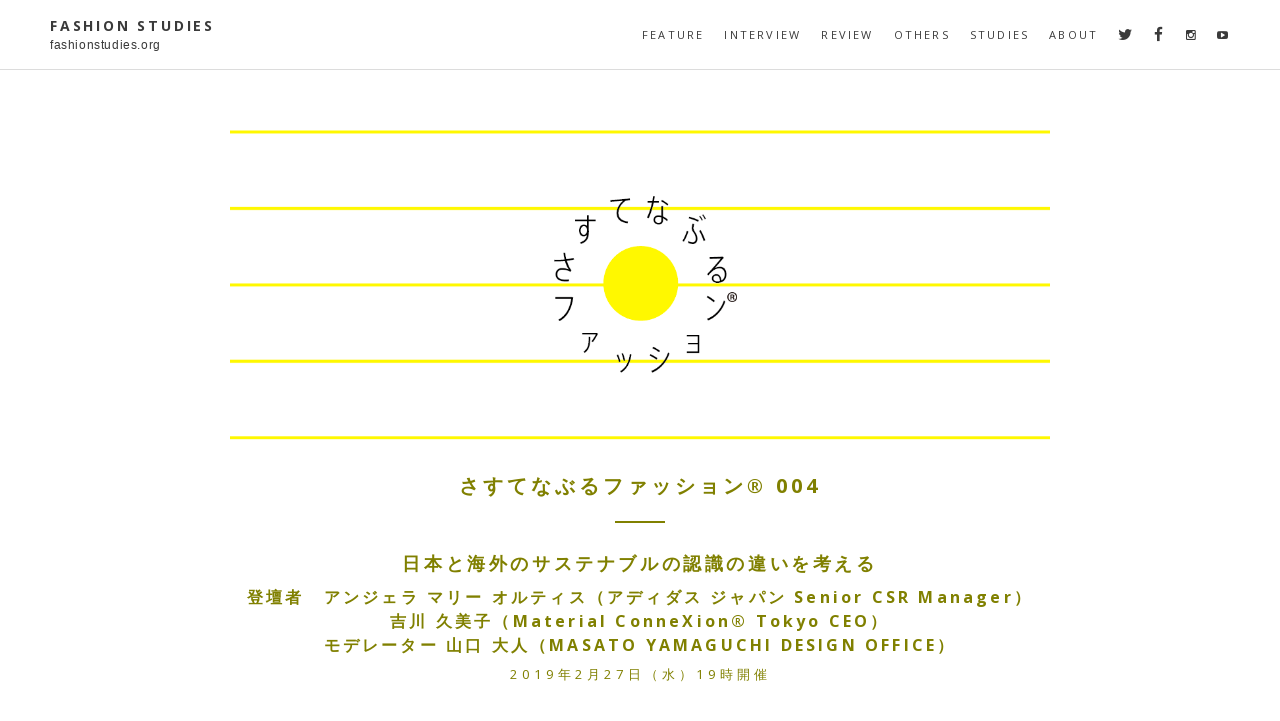

--- FILE ---
content_type: text/html; charset=UTF-8
request_url: http://fashionstudies.org/studies/sustainable-fashion-004/
body_size: 46840
content:
<!DOCTYPE html>
<html dir="ltr" lang="ja">
<head>
<meta charset="UTF-8">
<meta name="viewport" content="width=device-width, initial-scale=1">

<link rel="pingback" href="http://fashionstudies.org/xmlrpc.php">

<!-- google fonts -->
<link href='//fonts.googleapis.com/css?family=Gentium+Basic:400,700,400italic' rel='stylesheet' type='text/css'>
<link href='//fonts.googleapis.com/css?family=Open+Sans:700,400' rel='stylesheet' type='text/css'>
<!-- /google fonts -->
<link rel="stylesheet" href="//maxcdn.bootstrapcdn.com/font-awesome/4.3.0/css/font-awesome.min.css">


		<!-- All in One SEO 4.3.4.1 - aioseo.com -->
		<title>さすてなぶるファッション® 004 | FASHION STUDIES</title>
		<meta name="description" content="・サステナブルの潮流について ・Material ConneXion® Tokyo、 アディダス ジャパン株式会社のサステナブルな取り組みについて ・日本と海外のサステナブルの認識の違いについて深掘りし、なぜサステナブルなのかを考える。 この会が、皆さまのサステナブルへの学びの場になればと考えております。" />
		<meta name="robots" content="max-image-preview:large" />
		<link rel="canonical" href="http://fashionstudies.org/studies/sustainable-fashion-004/" />
		<meta name="generator" content="All in One SEO (AIOSEO) 4.3.4.1 " />
		<script type="application/ld+json" class="aioseo-schema">
			{"@context":"https:\/\/schema.org","@graph":[{"@type":"Article","@id":"http:\/\/fashionstudies.org\/studies\/sustainable-fashion-004\/#article","name":"\u3055\u3059\u3066\u306a\u3076\u308b\u30d5\u30a1\u30c3\u30b7\u30e7\u30f3\u00ae 004 | FASHION STUDIES","headline":"\u3055\u3059\u3066\u306a\u3076\u308b\u30d5\u30a1\u30c3\u30b7\u30e7\u30f3\u00ae 004","author":{"@id":"http:\/\/fashionstudies.org\/author\/shinozaki\/#author"},"publisher":{"@id":"http:\/\/fashionstudies.org\/#organization"},"image":{"@type":"ImageObject","url":"http:\/\/fashionstudies.org\/wp-content\/uploads\/2016\/09\/971aa09fc0ed6c91f4ad04fe319f395f.png","width":1245,"height":502},"datePublished":"2019-02-26T23:00:29+09:00","dateModified":"2020-12-16T12:45:42+09:00","inLanguage":"ja","mainEntityOfPage":{"@id":"http:\/\/fashionstudies.org\/studies\/sustainable-fashion-004\/#webpage"},"isPartOf":{"@id":"http:\/\/fashionstudies.org\/studies\/sustainable-fashion-004\/#webpage"},"articleSection":"studies, \u3055\u3059\u3066\u306a\u3076\u308b\u30d5\u30a1\u30c3\u30b7\u30e7\u30f3\u00ae"},{"@type":"BreadcrumbList","@id":"http:\/\/fashionstudies.org\/studies\/sustainable-fashion-004\/#breadcrumblist","itemListElement":[{"@type":"ListItem","@id":"http:\/\/fashionstudies.org\/#listItem","position":1,"item":{"@type":"WebPage","@id":"http:\/\/fashionstudies.org\/","name":"\u30db\u30fc\u30e0","description":"\u300cFASHION STUDIES\u300d\u306f\u3001\u30d5\u30a1\u30c3\u30b7\u30e7\u30f3\u3092\u4f53\u7cfb\u7684\u306b\u5b66\u3076\u5834\u300cFashion Studies\u300d\u304c\u767a\u884c\u3059\u308bWeb\u30de\u30ac\u30b8\u30f3\u3067\u3059\u3002","url":"http:\/\/fashionstudies.org\/"},"nextItem":"http:\/\/fashionstudies.org\/studies\/#listItem"},{"@type":"ListItem","@id":"http:\/\/fashionstudies.org\/studies\/#listItem","position":2,"item":{"@type":"WebPage","@id":"http:\/\/fashionstudies.org\/studies\/","name":"studies","description":"\u30fb\u30b5\u30b9\u30c6\u30ca\u30d6\u30eb\u306e\u6f6e\u6d41\u306b\u3064\u3044\u3066 \u30fbMaterial ConneXion\u00ae Tokyo\u3001 \u30a2\u30c7\u30a3\u30c0\u30b9 \u30b8\u30e3\u30d1\u30f3\u682a\u5f0f\u4f1a\u793e\u306e\u30b5\u30b9\u30c6\u30ca\u30d6\u30eb\u306a\u53d6\u308a\u7d44\u307f\u306b\u3064\u3044\u3066 \u30fb\u65e5\u672c\u3068\u6d77\u5916\u306e\u30b5\u30b9\u30c6\u30ca\u30d6\u30eb\u306e\u8a8d\u8b58\u306e\u9055\u3044\u306b\u3064\u3044\u3066\u6df1\u6398\u308a\u3057\u3001\u306a\u305c\u30b5\u30b9\u30c6\u30ca\u30d6\u30eb\u306a\u306e\u304b\u3092\u8003\u3048\u308b\u3002 \u3053\u306e\u4f1a\u304c\u3001\u7686\u3055\u307e\u306e\u30b5\u30b9\u30c6\u30ca\u30d6\u30eb\u3078\u306e\u5b66\u3073\u306e\u5834\u306b\u306a\u308c\u3070\u3068\u8003\u3048\u3066\u304a\u308a\u307e\u3059\u3002","url":"http:\/\/fashionstudies.org\/studies\/"},"nextItem":"http:\/\/fashionstudies.org\/studies\/sustainable-fashion-004\/#listItem","previousItem":"http:\/\/fashionstudies.org\/#listItem"},{"@type":"ListItem","@id":"http:\/\/fashionstudies.org\/studies\/sustainable-fashion-004\/#listItem","position":3,"item":{"@type":"WebPage","@id":"http:\/\/fashionstudies.org\/studies\/sustainable-fashion-004\/","name":"\u3055\u3059\u3066\u306a\u3076\u308b\u30d5\u30a1\u30c3\u30b7\u30e7\u30f3\u00ae 004","description":"\u30fb\u30b5\u30b9\u30c6\u30ca\u30d6\u30eb\u306e\u6f6e\u6d41\u306b\u3064\u3044\u3066 \u30fbMaterial ConneXion\u00ae Tokyo\u3001 \u30a2\u30c7\u30a3\u30c0\u30b9 \u30b8\u30e3\u30d1\u30f3\u682a\u5f0f\u4f1a\u793e\u306e\u30b5\u30b9\u30c6\u30ca\u30d6\u30eb\u306a\u53d6\u308a\u7d44\u307f\u306b\u3064\u3044\u3066 \u30fb\u65e5\u672c\u3068\u6d77\u5916\u306e\u30b5\u30b9\u30c6\u30ca\u30d6\u30eb\u306e\u8a8d\u8b58\u306e\u9055\u3044\u306b\u3064\u3044\u3066\u6df1\u6398\u308a\u3057\u3001\u306a\u305c\u30b5\u30b9\u30c6\u30ca\u30d6\u30eb\u306a\u306e\u304b\u3092\u8003\u3048\u308b\u3002 \u3053\u306e\u4f1a\u304c\u3001\u7686\u3055\u307e\u306e\u30b5\u30b9\u30c6\u30ca\u30d6\u30eb\u3078\u306e\u5b66\u3073\u306e\u5834\u306b\u306a\u308c\u3070\u3068\u8003\u3048\u3066\u304a\u308a\u307e\u3059\u3002","url":"http:\/\/fashionstudies.org\/studies\/sustainable-fashion-004\/"},"previousItem":"http:\/\/fashionstudies.org\/studies\/#listItem"}]},{"@type":"Organization","@id":"http:\/\/fashionstudies.org\/#organization","name":"FASHION STUDIES","url":"http:\/\/fashionstudies.org\/"},{"@type":"Person","@id":"http:\/\/fashionstudies.org\/author\/shinozaki\/#author","url":"http:\/\/fashionstudies.org\/author\/shinozaki\/","name":"shinozaki","image":{"@type":"ImageObject","@id":"http:\/\/fashionstudies.org\/studies\/sustainable-fashion-004\/#authorImage","url":"http:\/\/0.gravatar.com\/avatar\/650e89801b23e079c4e87fee3e0c3b3d?s=96&d=mm&r=g","width":96,"height":96,"caption":"shinozaki"}},{"@type":"WebPage","@id":"http:\/\/fashionstudies.org\/studies\/sustainable-fashion-004\/#webpage","url":"http:\/\/fashionstudies.org\/studies\/sustainable-fashion-004\/","name":"\u3055\u3059\u3066\u306a\u3076\u308b\u30d5\u30a1\u30c3\u30b7\u30e7\u30f3\u00ae 004 | FASHION STUDIES","description":"\u30fb\u30b5\u30b9\u30c6\u30ca\u30d6\u30eb\u306e\u6f6e\u6d41\u306b\u3064\u3044\u3066 \u30fbMaterial ConneXion\u00ae Tokyo\u3001 \u30a2\u30c7\u30a3\u30c0\u30b9 \u30b8\u30e3\u30d1\u30f3\u682a\u5f0f\u4f1a\u793e\u306e\u30b5\u30b9\u30c6\u30ca\u30d6\u30eb\u306a\u53d6\u308a\u7d44\u307f\u306b\u3064\u3044\u3066 \u30fb\u65e5\u672c\u3068\u6d77\u5916\u306e\u30b5\u30b9\u30c6\u30ca\u30d6\u30eb\u306e\u8a8d\u8b58\u306e\u9055\u3044\u306b\u3064\u3044\u3066\u6df1\u6398\u308a\u3057\u3001\u306a\u305c\u30b5\u30b9\u30c6\u30ca\u30d6\u30eb\u306a\u306e\u304b\u3092\u8003\u3048\u308b\u3002 \u3053\u306e\u4f1a\u304c\u3001\u7686\u3055\u307e\u306e\u30b5\u30b9\u30c6\u30ca\u30d6\u30eb\u3078\u306e\u5b66\u3073\u306e\u5834\u306b\u306a\u308c\u3070\u3068\u8003\u3048\u3066\u304a\u308a\u307e\u3059\u3002","inLanguage":"ja","isPartOf":{"@id":"http:\/\/fashionstudies.org\/#website"},"breadcrumb":{"@id":"http:\/\/fashionstudies.org\/studies\/sustainable-fashion-004\/#breadcrumblist"},"author":{"@id":"http:\/\/fashionstudies.org\/author\/shinozaki\/#author"},"creator":{"@id":"http:\/\/fashionstudies.org\/author\/shinozaki\/#author"},"image":{"@type":"ImageObject","url":"http:\/\/fashionstudies.org\/wp-content\/uploads\/2016\/09\/971aa09fc0ed6c91f4ad04fe319f395f.png","@id":"http:\/\/fashionstudies.org\/#mainImage","width":1245,"height":502},"primaryImageOfPage":{"@id":"http:\/\/fashionstudies.org\/studies\/sustainable-fashion-004\/#mainImage"},"datePublished":"2019-02-26T23:00:29+09:00","dateModified":"2020-12-16T12:45:42+09:00"},{"@type":"WebSite","@id":"http:\/\/fashionstudies.org\/#website","url":"http:\/\/fashionstudies.org\/","name":"FASHION STUDIES","inLanguage":"ja","publisher":{"@id":"http:\/\/fashionstudies.org\/#organization"}}]}
		</script>
		<!-- All in One SEO -->

<link rel='dns-prefetch' href='//ajax.googleapis.com' />
<link rel="alternate" type="application/rss+xml" title="FASHION STUDIES &raquo; フィード" href="http://fashionstudies.org/feed/" />
<link rel="alternate" type="application/rss+xml" title="FASHION STUDIES &raquo; コメントフィード" href="http://fashionstudies.org/comments/feed/" />
<script type="text/javascript">
window._wpemojiSettings = {"baseUrl":"https:\/\/s.w.org\/images\/core\/emoji\/14.0.0\/72x72\/","ext":".png","svgUrl":"https:\/\/s.w.org\/images\/core\/emoji\/14.0.0\/svg\/","svgExt":".svg","source":{"concatemoji":"http:\/\/fashionstudies.org\/wp-includes\/js\/wp-emoji-release.min.js?ver=ced83dcef7dcead304d8bd28843423c8"}};
/*! This file is auto-generated */
!function(e,a,t){var n,r,o,i=a.createElement("canvas"),p=i.getContext&&i.getContext("2d");function s(e,t){p.clearRect(0,0,i.width,i.height),p.fillText(e,0,0);e=i.toDataURL();return p.clearRect(0,0,i.width,i.height),p.fillText(t,0,0),e===i.toDataURL()}function c(e){var t=a.createElement("script");t.src=e,t.defer=t.type="text/javascript",a.getElementsByTagName("head")[0].appendChild(t)}for(o=Array("flag","emoji"),t.supports={everything:!0,everythingExceptFlag:!0},r=0;r<o.length;r++)t.supports[o[r]]=function(e){if(p&&p.fillText)switch(p.textBaseline="top",p.font="600 32px Arial",e){case"flag":return s("\ud83c\udff3\ufe0f\u200d\u26a7\ufe0f","\ud83c\udff3\ufe0f\u200b\u26a7\ufe0f")?!1:!s("\ud83c\uddfa\ud83c\uddf3","\ud83c\uddfa\u200b\ud83c\uddf3")&&!s("\ud83c\udff4\udb40\udc67\udb40\udc62\udb40\udc65\udb40\udc6e\udb40\udc67\udb40\udc7f","\ud83c\udff4\u200b\udb40\udc67\u200b\udb40\udc62\u200b\udb40\udc65\u200b\udb40\udc6e\u200b\udb40\udc67\u200b\udb40\udc7f");case"emoji":return!s("\ud83e\udef1\ud83c\udffb\u200d\ud83e\udef2\ud83c\udfff","\ud83e\udef1\ud83c\udffb\u200b\ud83e\udef2\ud83c\udfff")}return!1}(o[r]),t.supports.everything=t.supports.everything&&t.supports[o[r]],"flag"!==o[r]&&(t.supports.everythingExceptFlag=t.supports.everythingExceptFlag&&t.supports[o[r]]);t.supports.everythingExceptFlag=t.supports.everythingExceptFlag&&!t.supports.flag,t.DOMReady=!1,t.readyCallback=function(){t.DOMReady=!0},t.supports.everything||(n=function(){t.readyCallback()},a.addEventListener?(a.addEventListener("DOMContentLoaded",n,!1),e.addEventListener("load",n,!1)):(e.attachEvent("onload",n),a.attachEvent("onreadystatechange",function(){"complete"===a.readyState&&t.readyCallback()})),(e=t.source||{}).concatemoji?c(e.concatemoji):e.wpemoji&&e.twemoji&&(c(e.twemoji),c(e.wpemoji)))}(window,document,window._wpemojiSettings);
</script>
<style type="text/css">
img.wp-smiley,
img.emoji {
	display: inline !important;
	border: none !important;
	box-shadow: none !important;
	height: 1em !important;
	width: 1em !important;
	margin: 0 0.07em !important;
	vertical-align: -0.1em !important;
	background: none !important;
	padding: 0 !important;
}
</style>
	<link rel='stylesheet' id='wp-block-library-css' href='http://fashionstudies.org/wp-includes/css/dist/block-library/style.min.css?ver=ced83dcef7dcead304d8bd28843423c8' type='text/css' media='all' />
<link rel='stylesheet' id='classic-theme-styles-css' href='http://fashionstudies.org/wp-includes/css/classic-themes.min.css?ver=ced83dcef7dcead304d8bd28843423c8' type='text/css' media='all' />
<style id='global-styles-inline-css' type='text/css'>
body{--wp--preset--color--black: #000000;--wp--preset--color--cyan-bluish-gray: #abb8c3;--wp--preset--color--white: #ffffff;--wp--preset--color--pale-pink: #f78da7;--wp--preset--color--vivid-red: #cf2e2e;--wp--preset--color--luminous-vivid-orange: #ff6900;--wp--preset--color--luminous-vivid-amber: #fcb900;--wp--preset--color--light-green-cyan: #7bdcb5;--wp--preset--color--vivid-green-cyan: #00d084;--wp--preset--color--pale-cyan-blue: #8ed1fc;--wp--preset--color--vivid-cyan-blue: #0693e3;--wp--preset--color--vivid-purple: #9b51e0;--wp--preset--gradient--vivid-cyan-blue-to-vivid-purple: linear-gradient(135deg,rgba(6,147,227,1) 0%,rgb(155,81,224) 100%);--wp--preset--gradient--light-green-cyan-to-vivid-green-cyan: linear-gradient(135deg,rgb(122,220,180) 0%,rgb(0,208,130) 100%);--wp--preset--gradient--luminous-vivid-amber-to-luminous-vivid-orange: linear-gradient(135deg,rgba(252,185,0,1) 0%,rgba(255,105,0,1) 100%);--wp--preset--gradient--luminous-vivid-orange-to-vivid-red: linear-gradient(135deg,rgba(255,105,0,1) 0%,rgb(207,46,46) 100%);--wp--preset--gradient--very-light-gray-to-cyan-bluish-gray: linear-gradient(135deg,rgb(238,238,238) 0%,rgb(169,184,195) 100%);--wp--preset--gradient--cool-to-warm-spectrum: linear-gradient(135deg,rgb(74,234,220) 0%,rgb(151,120,209) 20%,rgb(207,42,186) 40%,rgb(238,44,130) 60%,rgb(251,105,98) 80%,rgb(254,248,76) 100%);--wp--preset--gradient--blush-light-purple: linear-gradient(135deg,rgb(255,206,236) 0%,rgb(152,150,240) 100%);--wp--preset--gradient--blush-bordeaux: linear-gradient(135deg,rgb(254,205,165) 0%,rgb(254,45,45) 50%,rgb(107,0,62) 100%);--wp--preset--gradient--luminous-dusk: linear-gradient(135deg,rgb(255,203,112) 0%,rgb(199,81,192) 50%,rgb(65,88,208) 100%);--wp--preset--gradient--pale-ocean: linear-gradient(135deg,rgb(255,245,203) 0%,rgb(182,227,212) 50%,rgb(51,167,181) 100%);--wp--preset--gradient--electric-grass: linear-gradient(135deg,rgb(202,248,128) 0%,rgb(113,206,126) 100%);--wp--preset--gradient--midnight: linear-gradient(135deg,rgb(2,3,129) 0%,rgb(40,116,252) 100%);--wp--preset--duotone--dark-grayscale: url('#wp-duotone-dark-grayscale');--wp--preset--duotone--grayscale: url('#wp-duotone-grayscale');--wp--preset--duotone--purple-yellow: url('#wp-duotone-purple-yellow');--wp--preset--duotone--blue-red: url('#wp-duotone-blue-red');--wp--preset--duotone--midnight: url('#wp-duotone-midnight');--wp--preset--duotone--magenta-yellow: url('#wp-duotone-magenta-yellow');--wp--preset--duotone--purple-green: url('#wp-duotone-purple-green');--wp--preset--duotone--blue-orange: url('#wp-duotone-blue-orange');--wp--preset--font-size--small: 13px;--wp--preset--font-size--medium: 20px;--wp--preset--font-size--large: 36px;--wp--preset--font-size--x-large: 42px;--wp--preset--spacing--20: 0.44rem;--wp--preset--spacing--30: 0.67rem;--wp--preset--spacing--40: 1rem;--wp--preset--spacing--50: 1.5rem;--wp--preset--spacing--60: 2.25rem;--wp--preset--spacing--70: 3.38rem;--wp--preset--spacing--80: 5.06rem;--wp--preset--shadow--natural: 6px 6px 9px rgba(0, 0, 0, 0.2);--wp--preset--shadow--deep: 12px 12px 50px rgba(0, 0, 0, 0.4);--wp--preset--shadow--sharp: 6px 6px 0px rgba(0, 0, 0, 0.2);--wp--preset--shadow--outlined: 6px 6px 0px -3px rgba(255, 255, 255, 1), 6px 6px rgba(0, 0, 0, 1);--wp--preset--shadow--crisp: 6px 6px 0px rgba(0, 0, 0, 1);}:where(.is-layout-flex){gap: 0.5em;}body .is-layout-flow > .alignleft{float: left;margin-inline-start: 0;margin-inline-end: 2em;}body .is-layout-flow > .alignright{float: right;margin-inline-start: 2em;margin-inline-end: 0;}body .is-layout-flow > .aligncenter{margin-left: auto !important;margin-right: auto !important;}body .is-layout-constrained > .alignleft{float: left;margin-inline-start: 0;margin-inline-end: 2em;}body .is-layout-constrained > .alignright{float: right;margin-inline-start: 2em;margin-inline-end: 0;}body .is-layout-constrained > .aligncenter{margin-left: auto !important;margin-right: auto !important;}body .is-layout-constrained > :where(:not(.alignleft):not(.alignright):not(.alignfull)){max-width: var(--wp--style--global--content-size);margin-left: auto !important;margin-right: auto !important;}body .is-layout-constrained > .alignwide{max-width: var(--wp--style--global--wide-size);}body .is-layout-flex{display: flex;}body .is-layout-flex{flex-wrap: wrap;align-items: center;}body .is-layout-flex > *{margin: 0;}:where(.wp-block-columns.is-layout-flex){gap: 2em;}.has-black-color{color: var(--wp--preset--color--black) !important;}.has-cyan-bluish-gray-color{color: var(--wp--preset--color--cyan-bluish-gray) !important;}.has-white-color{color: var(--wp--preset--color--white) !important;}.has-pale-pink-color{color: var(--wp--preset--color--pale-pink) !important;}.has-vivid-red-color{color: var(--wp--preset--color--vivid-red) !important;}.has-luminous-vivid-orange-color{color: var(--wp--preset--color--luminous-vivid-orange) !important;}.has-luminous-vivid-amber-color{color: var(--wp--preset--color--luminous-vivid-amber) !important;}.has-light-green-cyan-color{color: var(--wp--preset--color--light-green-cyan) !important;}.has-vivid-green-cyan-color{color: var(--wp--preset--color--vivid-green-cyan) !important;}.has-pale-cyan-blue-color{color: var(--wp--preset--color--pale-cyan-blue) !important;}.has-vivid-cyan-blue-color{color: var(--wp--preset--color--vivid-cyan-blue) !important;}.has-vivid-purple-color{color: var(--wp--preset--color--vivid-purple) !important;}.has-black-background-color{background-color: var(--wp--preset--color--black) !important;}.has-cyan-bluish-gray-background-color{background-color: var(--wp--preset--color--cyan-bluish-gray) !important;}.has-white-background-color{background-color: var(--wp--preset--color--white) !important;}.has-pale-pink-background-color{background-color: var(--wp--preset--color--pale-pink) !important;}.has-vivid-red-background-color{background-color: var(--wp--preset--color--vivid-red) !important;}.has-luminous-vivid-orange-background-color{background-color: var(--wp--preset--color--luminous-vivid-orange) !important;}.has-luminous-vivid-amber-background-color{background-color: var(--wp--preset--color--luminous-vivid-amber) !important;}.has-light-green-cyan-background-color{background-color: var(--wp--preset--color--light-green-cyan) !important;}.has-vivid-green-cyan-background-color{background-color: var(--wp--preset--color--vivid-green-cyan) !important;}.has-pale-cyan-blue-background-color{background-color: var(--wp--preset--color--pale-cyan-blue) !important;}.has-vivid-cyan-blue-background-color{background-color: var(--wp--preset--color--vivid-cyan-blue) !important;}.has-vivid-purple-background-color{background-color: var(--wp--preset--color--vivid-purple) !important;}.has-black-border-color{border-color: var(--wp--preset--color--black) !important;}.has-cyan-bluish-gray-border-color{border-color: var(--wp--preset--color--cyan-bluish-gray) !important;}.has-white-border-color{border-color: var(--wp--preset--color--white) !important;}.has-pale-pink-border-color{border-color: var(--wp--preset--color--pale-pink) !important;}.has-vivid-red-border-color{border-color: var(--wp--preset--color--vivid-red) !important;}.has-luminous-vivid-orange-border-color{border-color: var(--wp--preset--color--luminous-vivid-orange) !important;}.has-luminous-vivid-amber-border-color{border-color: var(--wp--preset--color--luminous-vivid-amber) !important;}.has-light-green-cyan-border-color{border-color: var(--wp--preset--color--light-green-cyan) !important;}.has-vivid-green-cyan-border-color{border-color: var(--wp--preset--color--vivid-green-cyan) !important;}.has-pale-cyan-blue-border-color{border-color: var(--wp--preset--color--pale-cyan-blue) !important;}.has-vivid-cyan-blue-border-color{border-color: var(--wp--preset--color--vivid-cyan-blue) !important;}.has-vivid-purple-border-color{border-color: var(--wp--preset--color--vivid-purple) !important;}.has-vivid-cyan-blue-to-vivid-purple-gradient-background{background: var(--wp--preset--gradient--vivid-cyan-blue-to-vivid-purple) !important;}.has-light-green-cyan-to-vivid-green-cyan-gradient-background{background: var(--wp--preset--gradient--light-green-cyan-to-vivid-green-cyan) !important;}.has-luminous-vivid-amber-to-luminous-vivid-orange-gradient-background{background: var(--wp--preset--gradient--luminous-vivid-amber-to-luminous-vivid-orange) !important;}.has-luminous-vivid-orange-to-vivid-red-gradient-background{background: var(--wp--preset--gradient--luminous-vivid-orange-to-vivid-red) !important;}.has-very-light-gray-to-cyan-bluish-gray-gradient-background{background: var(--wp--preset--gradient--very-light-gray-to-cyan-bluish-gray) !important;}.has-cool-to-warm-spectrum-gradient-background{background: var(--wp--preset--gradient--cool-to-warm-spectrum) !important;}.has-blush-light-purple-gradient-background{background: var(--wp--preset--gradient--blush-light-purple) !important;}.has-blush-bordeaux-gradient-background{background: var(--wp--preset--gradient--blush-bordeaux) !important;}.has-luminous-dusk-gradient-background{background: var(--wp--preset--gradient--luminous-dusk) !important;}.has-pale-ocean-gradient-background{background: var(--wp--preset--gradient--pale-ocean) !important;}.has-electric-grass-gradient-background{background: var(--wp--preset--gradient--electric-grass) !important;}.has-midnight-gradient-background{background: var(--wp--preset--gradient--midnight) !important;}.has-small-font-size{font-size: var(--wp--preset--font-size--small) !important;}.has-medium-font-size{font-size: var(--wp--preset--font-size--medium) !important;}.has-large-font-size{font-size: var(--wp--preset--font-size--large) !important;}.has-x-large-font-size{font-size: var(--wp--preset--font-size--x-large) !important;}
.wp-block-navigation a:where(:not(.wp-element-button)){color: inherit;}
:where(.wp-block-columns.is-layout-flex){gap: 2em;}
.wp-block-pullquote{font-size: 1.5em;line-height: 1.6;}
</style>
<link rel='stylesheet' id='mc4wp-form-basic-css' href='http://fashionstudies.org/wp-content/plugins/mailchimp-for-wp/assets/css/form-basic.css?ver=4.9.3' type='text/css' media='all' />
<link rel='stylesheet' id='wp-pagenavi-css' href='http://fashionstudies.org/wp-content/plugins/wp-pagenavi/pagenavi-css.css?ver=2.70' type='text/css' media='all' />
<link rel='stylesheet' id='brosco-style-css' href='http://fashionstudies.org/wp-content/themes/fs/style.css?ver=ced83dcef7dcead304d8bd28843423c8' type='text/css' media='all' />
<link rel='stylesheet' id='yarpp-thumbnails-css' href='http://fashionstudies.org/wp-content/plugins/yet-another-related-posts-plugin/style/styles_thumbnails.css?ver=5.30.2' type='text/css' media='all' />
<style id='yarpp-thumbnails-inline-css' type='text/css'>
.yarpp-thumbnails-horizontal .yarpp-thumbnail {width: 130px;height: 170px;margin: 5px;margin-left: 0px;}.yarpp-thumbnail > img, .yarpp-thumbnail-default {width: 120px;height: 120px;margin: 5px;}.yarpp-thumbnails-horizontal .yarpp-thumbnail-title {margin: 7px;margin-top: 0px;width: 120px;}.yarpp-thumbnail-default > img {min-height: 120px;min-width: 120px;}
</style>
<script type='text/javascript' src='http://ajax.googleapis.com/ajax/libs/jquery/1.11.0/jquery.min.js' id='jquery-js'></script>
<link rel="https://api.w.org/" href="http://fashionstudies.org/wp-json/" /><link rel="alternate" type="application/json" href="http://fashionstudies.org/wp-json/wp/v2/posts/4717" /><link rel="EditURI" type="application/rsd+xml" title="RSD" href="http://fashionstudies.org/xmlrpc.php?rsd" />
<link rel="wlwmanifest" type="application/wlwmanifest+xml" href="http://fashionstudies.org/wp-includes/wlwmanifest.xml" />

<link rel='shortlink' href='http://fashionstudies.org/?p=4717' />
<link rel="alternate" type="application/json+oembed" href="http://fashionstudies.org/wp-json/oembed/1.0/embed?url=http%3A%2F%2Ffashionstudies.org%2Fstudies%2Fsustainable-fashion-004%2F" />
<link rel="alternate" type="text/xml+oembed" href="http://fashionstudies.org/wp-json/oembed/1.0/embed?url=http%3A%2F%2Ffashionstudies.org%2Fstudies%2Fsustainable-fashion-004%2F&#038;format=xml" />

<meta property='og:locale' content='ja_JP'>
<meta property='og:type' content='article'>
<meta property='og:title' content='さすてなぶるファッション® 004'>
<meta property='og:url' content='http://fashionstudies.org/studies/sustainable-fashion-004/'>
<meta property='og:description' content='・サステナブルの潮流について 
・Material ConneXion® Tokyo、 アディダス ジャパン株式会社のサステナブルな取り組みについて 
・日本と海外のサステナブルの認識の違いについ'>
<meta property='og:site_name' content='FASHION STUDIES'>
<meta property="og:image" content="http://fashionstudies.org/wp-content/uploads/2016/09/971aa09fc0ed6c91f4ad04fe319f395f.png">
<!--Twtter Cards-->
<meta name="twitter:card" content="summary">
<meta name="twitter:site" content="@fashion_studies">
<meta name="twitter:domain" content="fashionstudies.com" />


</head>

<body class="post-template-default single single-post postid-4717 single-format-standard group-blog">
<div id="page" class="hfeed site">
	<a class="skip-link screen-reader-text" href="#content">Skip to content</a>







	<header id="masthead" class="site-header" role="banner">
		<div class="header-inside">

<div class="logo">


			<h1 class="site-title"><a href="http://fashionstudies.org/" rel="home">FASHION STUDIES</a></h1>
			<h2 class="site-description">fashionstudies.org</h2>

			
		</div>

		<nav id="site-navigation" class="main-navigation" role="navigation">
			<button class="menu-toggle">Primary Menu</button>
			<div class="menu-%e3%83%a1%e3%83%8b%e3%83%a5%e3%83%bc-1-container"><ul id="menu-%e3%83%a1%e3%83%8b%e3%83%a5%e3%83%bc-1" class="menu"><li id="menu-item-30" class="menu-item menu-item-type-taxonomy menu-item-object-category menu-item-30"><a href="http://fashionstudies.org/feature/">feature</a></li>
<li id="menu-item-31" class="menu-item menu-item-type-taxonomy menu-item-object-category menu-item-31"><a href="http://fashionstudies.org/interview/">interview</a></li>
<li id="menu-item-128" class="menu-item menu-item-type-taxonomy menu-item-object-category menu-item-128"><a href="http://fashionstudies.org/review/">review</a></li>
<li id="menu-item-29" class="menu-item menu-item-type-taxonomy menu-item-object-category menu-item-29"><a href="http://fashionstudies.org/column/">others</a></li>
<li id="menu-item-32" class="menu-item menu-item-type-taxonomy menu-item-object-category current-post-ancestor current-menu-parent current-post-parent menu-item-has-children menu-item-32"><a href="http://fashionstudies.org/studies/">studies</a>
<ul class="sub-menu">
	<li id="menu-item-271" class="menu-item menu-item-type-taxonomy menu-item-object-category menu-item-271"><a href="http://fashionstudies.org/think-of-fashion/">Think of Fashion®</a></li>
	<li id="menu-item-273" class="menu-item menu-item-type-taxonomy menu-item-object-category menu-item-273"><a href="http://fashionstudies.org/soudan/">装談®</a></li>
	<li id="menu-item-269" class="menu-item menu-item-type-taxonomy menu-item-object-category menu-item-269"><a href="http://fashionstudies.org/fashion-biz-study/">FASHION BIZ STUDY</a></li>
	<li id="menu-item-6653" class="menu-item menu-item-type-taxonomy menu-item-object-category current-post-ancestor current-menu-parent current-post-parent menu-item-6653"><a href="http://fashionstudies.org/sustainable-fashion/">さすてなぶるファッション®</a></li>
	<li id="menu-item-2075" class="menu-item menu-item-type-taxonomy menu-item-object-category menu-item-2075"><a href="http://fashionstudies.org/fashion-manu-facture/">FASHION MANU FACTURE</a></li>
	<li id="menu-item-2076" class="menu-item menu-item-type-taxonomy menu-item-object-category menu-item-2076"><a href="http://fashionstudies.org/fashion-y/">fashion y</a></li>
	<li id="menu-item-1549" class="menu-item menu-item-type-taxonomy menu-item-object-category menu-item-1549"><a href="http://fashionstudies.org/zagaku/">座学</a></li>
	<li id="menu-item-272" class="menu-item menu-item-type-taxonomy menu-item-object-category menu-item-272"><a href="http://fashionstudies.org/fashion-new-leader/">ファッション新リーダー論</a></li>
	<li id="menu-item-270" class="menu-item menu-item-type-taxonomy menu-item-object-category menu-item-270"><a href="http://fashionstudies.org/fashionable-technology/">fashionable technology</a></li>
</ul>
</li>
<li id="menu-item-33" class="menu-item menu-item-type-post_type menu-item-object-page menu-item-has-children menu-item-33"><a href="http://fashionstudies.org/about/">about</a>
<ul class="sub-menu">
	<li id="menu-item-6654" class="menu-item menu-item-type-post_type menu-item-object-page menu-item-6654"><a href="http://fashionstudies.org/archivelist/">ARCHIVE</a></li>
</ul>
</li>
<li id="menu-item-843" class="menu-item menu-item-type-custom menu-item-object-custom menu-item-843"><a href="http://twitter.com/fashion_studies"><i class="fa fa-twitter" target="_blank"></i></a></li>
<li id="menu-item-875" class="menu-item menu-item-type-custom menu-item-object-custom menu-item-875"><a href="https://www.facebook.com/fashionstudies.org"><i class="fa fa-facebook" target="_blank"></i></a></li>
<li id="menu-item-3613" class="menu-item menu-item-type-custom menu-item-object-custom menu-item-3613"><a href="https://www.instagram.com/fashionstudies_official/"><i class="fa fa-instagram" target="_blank"></i></a></li>
<li id="menu-item-5168" class="menu-item menu-item-type-custom menu-item-object-custom menu-item-5168"><a href="https://www.youtube.com/c/FashionStudiesOfficial"><i class="fa fa-youtube-play" target="_blank"></i></a></li>
</ul></div>		</nav><!-- #site-navigation -->

</div>

	</header><!-- #masthead -->



	<div id="content" class="site-content">

	<div id="primary" class="content-area">
		<main id="main" class="site-main" role="main">

		
			
<div class="container">
<article id="post-4717" class="post-4717 post type-post status-publish format-standard has-post-thumbnail hentry category-studies category-sustainable-fashion">

	   <a href="http://fashionstudies.org/studies/sustainable-fashion-004/" title="さすてなぶるファッション® 004" >
   <img width="1245" height="502" src="http://fashionstudies.org/wp-content/uploads/2016/09/971aa09fc0ed6c91f4ad04fe319f395f.png" class="attachment-post-thumbnail size-post-thumbnail wp-post-image" alt="" decoding="async" srcset="http://fashionstudies.org/wp-content/uploads/2016/09/971aa09fc0ed6c91f4ad04fe319f395f.png 1245w, http://fashionstudies.org/wp-content/uploads/2016/09/971aa09fc0ed6c91f4ad04fe319f395f-500x202.png 500w, http://fashionstudies.org/wp-content/uploads/2016/09/971aa09fc0ed6c91f4ad04fe319f395f-768x310.png 768w, http://fashionstudies.org/wp-content/uploads/2016/09/971aa09fc0ed6c91f4ad04fe319f395f-1024x413.png 1024w" sizes="(max-width: 1245px) 100vw, 1245px" />   </a>
 
	<header class="entry-header">
		<h1 class="entry-title">さすてなぶるファッション® 004</h1>		<h2 class="subtitle">日本と海外のサステナブルの認識の違いを考える</h2>
		<h3 class="presenter">登壇者　アンジェラ マリー オルティス（アディダス ジャパン Senior CSR Manager）<br>吉川 久美子（Material ConneXion® Tokyo CEO）<br>モデレーター  山口 大人（MASATO YAMAGUCHI DESIGN OFFICE）  </h3>
		<h3 class="writer"></h3>
		<h4 class="brand"></h4>
		<span class="date">2019年2月27日（水）19時開催</span>


		<!--<div class="entry-meta">
			<span class="posted-on"><p><time class="entry-date published" datetime="2019-02-27T08:00:29+09:00">2019/2/27</time><time class="updated" datetime="2020-12-16T21:45:42+09:00">2020/12/16</time></p></span>		</div>--><!-- .entry-meta -->
	</header><!-- .entry-header -->

	<div class="entry-content">
		<h3>※着席の定員に達しましたので、現時点では立ち見席のみのご案内となります。※</h3>
<p>ファッションにおいてもサステナブルな情報が増加傾向にあります。 特にラグジュアリーブランドはサステナブルを掲げ、 ラグジュアリーの定義も変化してきています。 直近ではバーバリーの廃棄問題が日本にも波及し大きくメディアで報じられるなど日本でもサステナブルに注目が集まりつつあります。ただ、 日本と海外ではサステナブルの認識に顕著な違いがあると実感しています。 日本では一時の流行りのような印象を、 グローバルブランドでは当たり前のような印象です。</p>
<p>第4回目のさすてなぶるファッション®は、日本と海外のサステナブルの認識の違いを考えていきます。</p>
<p>登壇者には、海洋環境保護団体「Parley for the Oceans」（本部・米国 ニューヨーク）と協力し、海に廃棄されたプラスチックゴミを再生して作ったランニングシューズを世界の主要都市で発売したアディダスからSenior CSR Managerのアンジェラ マリー オルティスさんをお呼びします。</p>
<p>会場のMaterial ConneXion®  Tokyoは、世界中から集めた先端素材を閲覧できるマテリアルライブラリーの運営をしております。そのライブラリーでは、サステナブルなマテリアルが多くなっているようで、CEO吉川久美子さんから最新のマテリアルの動向もお伺い致します。</p>
<p>トーク内容<br />
・サステナブルの潮流について<br />
・Material ConneXion® Tokyo、 アディダス ジャパン株式会社のサステナブルな取り組みについて<br />
・日本と海外のサステナブルの認識の違いについて深掘りし、なぜサステナブルなのかを考える。  </p>
<p>この会が、皆さまのサステナブルへの学びの場になればと考えております。</p>
<p>皆さまのご参加お待ちしております。    </p>
<h3>登壇者プロフィール</h3>
<div class="su-note"  style="border-color:#c3c3c3;border-radius:3px;-moz-border-radius:3px;-webkit-border-radius:3px;"><div class="su-note-inner su-u-clearfix su-u-trim" style="background-color:#dddddd;border-color:#ffffff;color:#333333;border-radius:3px;-moz-border-radius:3px;-webkit-border-radius:3px;">
<strong>アンジェラ　マリー　オルティス</strong><br />
アディダス ジャパン Senior CSR Manager<br />
災害後の地域におけるCSRコンサルティングと非営利開発を歴任。<br />
2014年に宮城県南三陸町の復興支援大使に任命され、ボランティア活動を続けています。</p>
<p><strong>吉川久美子</strong><br />
Material ConneXion Tokyo（運営会社：株式会社エムクロッシング） 代表取締役<br />
NISSHA株式会社にて樹脂成形品に成形と同時に絵柄を転写する製品の事業部に所属し、家電や自動車メーカーのデザイン部門に対し、自社技術を用いて実現できるCMFデザインの提案を行う部署を立ち上げる。2013年マテリアルコネクション東京の設立に携わり、2015年4月代表取締役に就任。さまざまな領域の素材や加工技術をクロスボーダーで活用することでイノベーションにつなげるマテリアルコンサルティングを行う。</p>
</div></div>
<h3>モデレータープロフィール</h3>
<div class="su-note"  style="border-color:#c3c3c3;border-radius:3px;-moz-border-radius:3px;-webkit-border-radius:3px;"><div class="su-note-inner su-u-clearfix su-u-trim" style="background-color:#dddddd;border-color:#ffffff;color:#333333;border-radius:3px;-moz-border-radius:3px;-webkit-border-radius:3px;">
<strong>山口大人</strong><br />
MASATO YAMAGUCHI DESIGN OFFICE 代表 / デザイナー<br />
文化ファッション大学院大学出身。在学中からリメイクを中心にしたブランドを国内外で展開。現在はリユースといったサーキュラーエコノミーやサステナブルファッションを専門に、創るところから売るところ、そして循環させるところまでを提案しています。大手企業のサステナブルアドバイザーや企画、デザイン、講師、学会での研究などマルチに活動中です。<br />
</div></div>
<h3>日時</h3>
<p>2019年2月27日（水）19時～21時<br />
トーク後に簡単なアフターサロンを行います。  </p>
<h3>会場</h3>
<p>Material ConneXion® Tokyo<br />
AXIS ビル B1F<br />
<a href="http://jp.materialconnexion.com/" rel="noopener noreferrer" target="_blank">http://jp.materialconnexion.com/</a>  </p>
<h3>会費</h3>
<p>一般　前売2,500円（Peatixにて）当日3,000円　<br />
大学生　前売1,500円（Peatixにて）当日2,000円<br />
中学・高校生　無料</p>
<h3>お申し込み先</h3>
<div class="su-spoiler su-spoiler-style-default su-spoiler-icon-chevron su-spoiler-closed" data-scroll-offset="0" data-anchor-in-url="no"><div class="su-spoiler-title" tabindex="0" role="button"><span class="su-spoiler-icon"></span>お申し込みはこちらから</div><div class="su-spoiler-content su-u-clearfix su-u-trim"><iframe loading="lazy" frameborder="0" width="400" height="600" src="https://peatix.com/event/601664/share/widget?z=1&#038;t=1&#038;a=1"></iframe></div></div>
お申し込みはPeatixにて承っております。<br />
※申し込まれますと払い戻しはできませんので、ご了承くださいませ。<br />
Peatixがご利用できない場合は、「さすてなぶるファッション® 004の件」と明記していただき、<br />
下記のメールにてお問い合わせくださいませ。<br />
<a href="mailto:contact@fashionstudies.org" target="_blank" rel="noopener noreferrer">contact@fashionstudies.org</a><br />
※当日券は会場にて承っております。</p>
<p>さすてなぶるファッション®は、これからのサステナブルファッションを考える場です。</p>
<p>さすてなぶるファッション® 004<br />
主催：<a href="http://fashionstudies.org/top/" rel="noopener noreferrer" target="_blank">FashionStudies™</a><br />
共催：<a href="http://jp.materialconnexion.com/" rel="noopener noreferrer" target="_blank">Material ConneXion® Tokyo</a><br />
協力：<a href="http://adidas-group.jp/" rel="noopener noreferrer" target="_blank">アディダス ジャパン株式会社</a><br />
企画： 山口大人（MASATO YAMAGUCHI DESIGN OFFICE）, 布田尚大（株式会社 drapology）, 岡部真奈（<a href="http://fashionstudies.org/top/" rel="noopener noreferrer" target="_blank">FashionStudies™</a>）  </p>
<div class='yarpp yarpp-related yarpp-related-website yarpp-related-none yarpp-template-thumbnails'>
<!-- YARPP Thumbnails -->
<h3></h3>
<p>No related posts.</p>
</div>
				<!--シェア数カウント用<ul>
		<li>0</li>
		<li>0</li>
		<li>0</li>
		</ul>
		-->
	</div><!-- .entry-content -->

	<footer class="entry-footer">
		This entry was posted in <a href="http://fashionstudies.org/studies/" rel="category tag">studies</a>, <a href="http://fashionstudies.org/sustainable-fashion/" rel="category tag">さすてなぶるファッション®</a>. Bookmark the <a href="http://fashionstudies.org/studies/sustainable-fashion-004/" rel="bookmark">permalink</a>.
			</footer><!-- .entry-footer -->



</article><!-- #post-## -->
</div>



				<nav class="navigation post-navigation" role="navigation">
		<h1 class="screen-reader-text">Post navigation</h1>
		<div class="nav-links">
			<div class="nav-previous"><a href="http://fashionstudies.org/studies/fashion-biz-study-014-03/" rel="prev"><span class="meta-nav"></span> Previous</a></div><div class="nav-next"><a href="http://fashionstudies.org/studies/fashion-biz-study-special002/" rel="next">Next <span class="meta-nav"></span></a></div>		</div><!-- .nav-links -->
	</nav><!-- .navigation -->
			
		</main><!-- #main -->
	</div><!-- #primary -->


	</div><!-- #content -->
	
	<div class="studies-bar">
	<nav>
   <!-- <div><ul>
<li ><a href="http://fashionstudies.org/">ホーム</a></li><li class="page_item page-item-9"><a href="http://fashionstudies.org/about/">ABOUT</a></li>
<li class="page_item page-item-3789"><a href="http://fashionstudies.org/archivelist/">ARCHIVE</a></li>
<li class="page_item page-item-2"><a href="http://fashionstudies.org/sample-page/">CONTACT</a></li>
<li class="page_item page-item-3933"><a href="http://fashionstudies.org/top/">TOP</a></li>
</ul></div>
-->
    
	<ul id="studies-navi">
	<li class="think-of-fashion"><a href="/think-of-fashion/"><img src="/wp-content/themes/fs/img/think-of-fashion.png" alt="Think of Fashion"></a></li>
	<li class="soudan"><a href="/soudan/"><img src="/wp-content/themes/fs/img/soudan.png" alt="装談"></a></li>
	<li class="fashion-biz-study"><a href="/fashion-biz-study/"><img src="/wp-content/themes/fs/img/fashion-bis-study.png" alt="fashion biz study"></a></li>
	<li class="fashion-new-leader/"><a href="/fashion-new-leader/"><img src="/wp-content/themes/fs/img/fashion-shin-leader.png" alt="ファッション新リーダー論"></a></li>
	<li class="fashionable-technorogy"><a href="/fashionable-technology/"><img src="/wp-content/themes/fs/img/fashionable-technology.png" alt="fashionable technorogy"></a></li>
	<li class="zagaku"><a href="/zagaku/"><img src="/wp-content/themes/fs/img/zagaku.png" alt="zagaku"></a></li>
	<li class="fashion-manu-facture"><a href="/fashion-manu-facture/"><img src="/wp-content/themes/fs/img/fashion-manu-facture.png" alt="fashion-manu-facture"></a></li>
	<li class="fashion-y"><a href="/fashion-y/"><img src="/wp-content/themes/fs/img/fashion-y.png" alt="fashion-y"></a></li>
	</ul>
	</nav>
	
	</div>


	<div class="footer-widgets">

	<div class="row inside-wrapper">
	<div class="col-1-3">
	<aside id="mc4wp_form_widget-3" class="widget widget_mc4wp_form_widget"><h1 class="widget-title">Newsletter</h1><script>(function() {
	window.mc4wp = window.mc4wp || {
		listeners: [],
		forms: {
			on: function(evt, cb) {
				window.mc4wp.listeners.push(
					{
						event   : evt,
						callback: cb
					}
				);
			}
		}
	}
})();
</script><!-- Mailchimp for WordPress v4.9.3 - https://wordpress.org/plugins/mailchimp-for-wp/ --><form id="mc4wp-form-1" class="mc4wp-form mc4wp-form-6659 mc4wp-form-basic" method="post" data-id="6659" data-name="標準の登録フォーム" ><div class="mc4wp-form-fields"><p>
	<input type="email" id="mc4wp_email" name="EMAIL" placeholder="Your email address" required />
</p>

<p>
	<input type="submit" value="登録する" />
</p></div><label style="display: none !important;">ボットではない場合はこの欄を空のままにしてください: <input type="text" name="_mc4wp_honeypot" value="" tabindex="-1" autocomplete="off" /></label><input type="hidden" name="_mc4wp_timestamp" value="1769839845" /><input type="hidden" name="_mc4wp_form_id" value="6659" /><input type="hidden" name="_mc4wp_form_element_id" value="mc4wp-form-1" /><div class="mc4wp-response"></div></form><!-- / Mailchimp for WordPress Plugin --></aside>	</div>
	<div class="col-1-3">
	<aside id="text-4" class="widget widget_text"><h1 class="widget-title">FASHION STUDIES</h1>			<div class="textwidget"><p>ファッションをつくる<br />
着る<br />
考える<br />
を掘り下げる</p>
</div>
		</aside>	</div>
	<div class="col-1-3">
	<aside id="text-5" class="widget widget_text"><h1 class="widget-title">CONTACT</h1>			<div class="textwidget"><p><a href="mailto:contact@fashionstudies.org">contact@fashionstudies.org</a></p>
<p><a href="http://twitter.com/fashion_studies"><i class="fa fa-twitter"></i></a>　<a href="https://www.facebook.com/fashionstudies.org"><i class="fa fa-facebook"></i></a>　<a href="https://www.instagram.com/fashionstudies_official/"><i class="fa fa-instagram"></i></a>　<a href="https://www.youtube.com/c/FashionStudiesOfficial"><i class="fa fa-youtube-play"></i></a></p>
</div>
		</aside>	</div>
	</div>

	</div>



	<footer id="colophon" class="site-footer" role="contentinfo">
		<div class="site-info">
			Special thanks: <a href="http://coromo.jp" target="_blank">coromo</a> / <a href="http://za.coromo.jp" target="_blank">coromoza</a>
		</div><!-- .site-info -->
	</footer><!-- #colophon -->
</div><!-- #page -->

<script>(function() {function maybePrefixUrlField () {
  const value = this.value.trim()
  if (value !== '' && value.indexOf('http') !== 0) {
    this.value = 'http://' + value
  }
}

const urlFields = document.querySelectorAll('.mc4wp-form input[type="url"]')
for (let j = 0; j < urlFields.length; j++) {
  urlFields[j].addEventListener('blur', maybePrefixUrlField)
}
})();</script><link rel='stylesheet' id='yarppRelatedCss-css' href='http://fashionstudies.org/wp-content/plugins/yet-another-related-posts-plugin/style/related.css?ver=5.30.2' type='text/css' media='all' />
<link rel='stylesheet' id='su-shortcodes-css' href='http://fashionstudies.org/wp-content/plugins/shortcodes-ultimate/includes/css/shortcodes.css?ver=5.12.11' type='text/css' media='all' />
<link rel='stylesheet' id='su-icons-css' href='http://fashionstudies.org/wp-content/plugins/shortcodes-ultimate/includes/css/icons.css?ver=1.1.5' type='text/css' media='all' />
<script type='text/javascript' src='http://fashionstudies.org/wp-content/themes/fs/js/waypoints.min.js?ver=20120206' id='brosco-waypoints-js'></script>
<script type='text/javascript' src='http://fashionstudies.org/wp-content/themes/fs/js/jquery.magnific-popup.min.js?ver=20120206' id='popup-scripts-js'></script>
<script type='text/javascript' src='http://fashionstudies.org/wp-content/themes/fs/js/daily-scripts.js?ver=20120206' id='daily-scripts-js'></script>
<script type='text/javascript' id='su-shortcodes-js-extra'>
/* <![CDATA[ */
var SUShortcodesL10n = {"noPreview":"\u3053\u306e\u30b7\u30e7\u30fc\u30c8\u30b3\u30fc\u30c9\u306f\u3001\u30e9\u30a4\u30d6\u30d7\u30ec\u30d3\u30e5\u30fc\u3067\u306f\u52d5\u4f5c\u3057\u307e\u305b\u3093\u3002\u30b5\u30a4\u30c8\u4e0a\u306e\u30a8\u30c7\u30a3\u30bf\u306b\u633f\u5165\u3057\u3066\u304f\u3060\u3055\u3044\u3002","magnificPopup":{"close":"\u9589\u3058\u308b (Esc)","loading":"\u8aad\u307f\u8fbc\u307f\u4e2d\u2026","prev":"\u524d (\u5de6\u77e2\u5370\u30ad\u30fc)","next":"\u6b21 (\u53f3\u77e2\u5370\u30ad\u30fc)","counter":"%curr% of %total%","error":"Failed to load content. <a href=\"%url%\" target=\"_blank\"><u>Open link<\/u><\/a>"}};
/* ]]> */
</script>
<script type='text/javascript' src='http://fashionstudies.org/wp-content/plugins/shortcodes-ultimate/includes/js/shortcodes/index.js?ver=5.12.11' id='su-shortcodes-js'></script>
<script type='text/javascript' defer src='http://fashionstudies.org/wp-content/plugins/mailchimp-for-wp/assets/js/forms.js?ver=4.9.3' id='mc4wp-forms-api-js'></script>

<script>
  (function(i,s,o,g,r,a,m){i['GoogleAnalyticsObject']=r;i[r]=i[r]||function(){
  (i[r].q=i[r].q||[]).push(arguments)},i[r].l=1*new Date();a=s.createElement(o),
  m=s.getElementsByTagName(o)[0];a.async=1;a.src=g;m.parentNode.insertBefore(a,m)
  })(window,document,'script','//www.google-analytics.com/analytics.js','ga');

  ga('create', 'UA-59502825-1', 'auto');
  ga('send', 'pageview');

</script>

</body>
</html>



--- FILE ---
content_type: text/css
request_url: http://fashionstudies.org/wp-content/themes/fs/style.css?ver=ced83dcef7dcead304d8bd28843423c8
body_size: 45711
content:
/*
Theme Name: fashion studies
Theme URI: http://fashionstudies.org
Author: tkj
Author URI: http://fashionstudies.org
Version: 1.0
*/
/*--------------------------------------------------------------
>>> TABLE OF CONTENTS:
----------------------------------------------------------------
1.0 - Reset
2.0 - Typography
3.0 - Elements
4.0 - Forms
5.0 - Navigation
	5.1 - Links
	5.2 - Menus
6.0 - Accessibility
7.0 - Alignments
8.0 - Clearings
9.0 - Widgets
10.0 - Content
	10.1 - Posts and pages
	10.2 - Asides
	10.3 - Comments
11.0 - Infinite scroll
12.0 - Media
	12.1 - Captions
	12.2 - Galleries
13.0 - General
14.0 - Blog
15.0 - Single
16.0 - Intro
17.0 - Nav
18.0 - Media Queries
19.0 - Customize
--------------------------------------------------------------*/
/*--------------------------------------------------------------
1.0 - Reset
--------------------------------------------------------------*/
html, body, div, span, applet, object, iframe,
h1, h2, h3, h4, h5, h6, p, blockquote, pre,
a, abbr, acronym, address, big, cite, code,
del, dfn, em, font, ins, kbd, q, s, samp,
small, strike, strong, sub, sup, tt, var,
dl, dt, dd, ol, ul, li,
fieldset, form, label, legend,
table, caption, tbody, tfoot, thead, tr, th, td {
  border: 0;
  font-family: inherit;
  font-size: 100%;
  font-style: inherit;
  font-weight: inherit;
  margin: 0;
  outline: 0;
  padding: 0;
  vertical-align: baseline; }

html {
  font-size: 62.5%;
  /* Corrects text resizing oddly in IE6/7 when body font-size is set using em units http://clagnut.com/blog/348/#c790 */
  overflow-y: scroll;
  /* Keeps page centered in all browsers regardless of content height */
  -webkit-text-size-adjust: 100%;
  /* Prevents iOS text size adjust after orientation change, without disabling user zoom */
  -ms-text-size-adjust: 100%;
  /* www.456bereastreet.com/archive/201012/controlling_text_size_in_safari_for_ios_without_disabling_user_zoom/ */ }

*,
*:before,
*:after {
  /* apply a natural box layout model to all elements; see http://www.paulirish.com/2012/box-sizing-border-box-ftw/ */
  -webkit-box-sizing: border-box;
  /* Not needed for modern webkit but still used by Blackberry Browser 7.0; see http://caniuse.com/#search=box-sizing */
  -moz-box-sizing: border-box;
  /* Still needed for Firefox 28; see http://caniuse.com/#search=box-sizing */
  box-sizing: border-box; }

body {
  background: #fff;
  /* Fallback for when there is no custom background color defined. */ }

article,
aside,
details,
figcaption,
figure,
footer,
header,
main,
nav,
section {
  display: block; }

ol, ul {
  list-style: none; }

table {
  /* tables still need 'cellspacing="0"' in the markup */
  border-collapse: separate;
  border-spacing: 0; }

caption, th, td {
  font-weight: normal;
  text-align: left; }

blockquote:before, blockquote:after,
q:before, q:after {
  content: ""; }

blockquote, q {
  quotes: "" ""; }

a:focus {
  outline: thin dotted; }

a:hover,
a:active {
  outline: 0; }

a img {
  border: 0; }

test {
  color: #3a3a3a; }
  
header#masthead a{
  color:#3a3a3a;
}

/*--------------------------------------------------------------
2.0 Typography
--------------------------------------------------------------*/
body,
button,
input,
select,
textarea {
  color: #3a3a3a;
  font-family: 'Open sans',sans-serif;
  font-size: 16px;
  font-size: 1.6rem;
  line-height: 1.5; }

h1, h2, h3, h4, h5, h6 {
  clear: both; }

p {
  margin-bottom: 1.5em; }

b, strong {
  font-weight: bold; }

dfn, cite, em, i {
  font-style: italic; }

blockquote {
  margin: 0 1.5em; }

address {
  margin: 0 0 1.5em; }

pre {
  background: #eee;
  font-family: "Courier 10 Pitch", Courier, monospace;
  font-size: 15px;
  font-size: 1.5rem;
  line-height: 1.6;
  margin-bottom: 1.6em;
  max-width: 100%;
  overflow: auto;
  padding: 1.6em; }

code, kbd, tt, var {
  font: 15px Monaco, Consolas, "Andale Mono", "DejaVu Sans Mono", monospace; }

abbr, acronym {
  border-bottom: 1px dotted #666;
  cursor: help; }

mark, ins {
  background: #fff9c0;
  text-decoration: none; }

sup,
sub {
  font-size: 75%;
  height: 0;
  line-height: 0;
  position: relative;
  vertical-align: baseline; }

sup {
  bottom: 1ex; }

sub {
  top: .5ex; }

small {
  font-size: 75%; }

big {
  font-size: 125%; }

/*--------------------------------------------------------------
3.0 Elements
--------------------------------------------------------------*/
hr {
  background-color: #ccc;
  border: 0;
  height: 1px;
  margin-bottom: 1.5em; }

ul, ol {
  margin: 0 0 1.5em 3em; }

ul {
  list-style: disc; }

ol {
  list-style: decimal; }

li > ul,
li > ol {
  margin-bottom: 0;
  margin-left: 1.5em; }

dt {
  font-weight: bold; }

dd {
  margin: 0 1.5em 1.5em; }

img {
  height: auto;
  /* Make sure images are scaled correctly. */
  max-width: 100%;
  /* Adhere to container width. */ }

figure {
  margin: 0; }

table {
  margin: 0 0 1.5em;
  width: 100%; }

th {
  font-weight: bold; }

/*--------------------------------------------------------------
4.0 Forms
--------------------------------------------------------------*/
button,
input,
select,
textarea {
  font-size: 100%;
  /* Corrects font size not being inherited in all browsers */
  margin: 0;
  /* Addresses margins set differently in IE6/7, F3/4, S5, Chrome */
  vertical-align: baseline;
  /* Improves appearance and consistency in all browsers */ }

button,
input[type="button"],
input[type="reset"],
input[type="submit"] {
  border: 1px solid;
  border-color: #ccc #ccc #bbb;
  border-radius: 3px;
  background: #e6e6e6;
  box-shadow: inset 0 1px 0 rgba(255, 255, 255, 0.5), inset 0 15px 17px rgba(255, 255, 255, 0.5), inset 0 -5px 12px rgba(0, 0, 0, 0.05);
  color: rgba(0, 0, 0, 0.8);
  cursor: pointer;
  /* Improves usability and consistency of cursor style between image-type 'input' and others */
  -webkit-appearance: button;
  /* Corrects inability to style clickable 'input' types in iOS */
  font-size: 12px;
  font-size: 1.2rem;
  line-height: 1;
  padding: .6em 1em .4em;
  text-shadow: 0 1px 0 rgba(255, 255, 255, 0.8); }

button:hover,
input[type="button"]:hover,
input[type="reset"]:hover,
input[type="submit"]:hover {
  border-color: #ccc #bbb #aaa;
  box-shadow: inset 0 1px 0 rgba(255, 255, 255, 0.8), inset 0 15px 17px rgba(255, 255, 255, 0.8), inset 0 -5px 12px rgba(0, 0, 0, 0.02); }

button:focus,
input[type="button"]:focus,
input[type="reset"]:focus,
input[type="submit"]:focus,
button:active,
input[type="button"]:active,
input[type="reset"]:active,
input[type="submit"]:active {
  border-color: #aaa #bbb #bbb;
  box-shadow: inset 0 -1px 0 rgba(255, 255, 255, 0.5), inset 0 2px 5px rgba(0, 0, 0, 0.15); }

input[type="checkbox"],
input[type="radio"] {
  padding: 0;
  /* Addresses excess padding in IE8/9 */ }

input[type="search"] {
  -webkit-appearance: textfield;
  /* Addresses appearance set to searchfield in S5, Chrome */
  -webkit-box-sizing: content-box;
  /* Addresses box sizing set to border-box in S5, Chrome (include -moz to future-proof) */
  -moz-box-sizing: content-box;
  box-sizing: content-box; }

input[type="search"]::-webkit-search-decoration {
  /* Corrects inner padding displayed oddly in S5, Chrome on OSX */
  -webkit-appearance: none; }

button::-moz-focus-inner,
input::-moz-focus-inner {
  /* Corrects inner padding and border displayed oddly in FF3/4 www.sitepen.com/blog/2008/05/14/the-devils-in-the-details-fixing-dojos-toolbar-buttons/ */
  border: 0;
  padding: 0; }

input[type="text"],
input[type="email"],
input[type="url"],
input[type="password"],
input[type="search"],
textarea {
  color: #666;
  border: 1px solid #ccc;
  border-radius: 0px; }

input[type="text"]:focus,
input[type="email"]:focus,
input[type="url"]:focus,
input[type="password"]:focus,
input[type="search"]:focus,
textarea:focus {
  color: #111; }

input[type="text"],
input[type="email"],
input[type="url"],
input[type="password"],
input[type="search"] {
  padding: 3px; }

textarea {
  overflow: auto;
  /* Removes default vertical scrollbar in IE6/7/8/9 */
  padding-left: 3px;
  vertical-align: top;
  /* Improves readability and alignment in all browsers */
  width: 100%; }

/*--------------------------------------------------------------
5.0 Navigation
--------------------------------------------------------------*/
i.fa-twitter, i.fa-facebook {
	font-size: 140%;
}


/*--------------------------------------------------------------
5.1 Links
--------------------------------------------------------------*/
a {
  color: #3a3a3a;
  text-decoration: none; }

a:visited {
  color: #3a3a3a; }

a:hover,
a:focus,
a:active {
  color: #3a3a3a; }

/*--------------------------------------------------------------
5.2 Menus
--------------------------------------------------------------*/
.main-navigation {
  display: block;
  float: left; }

.main-navigation ul {
  list-style: none;
  margin: 0;
  padding-left: 0; }

.main-navigation li {
  float: left;
  position: relative; }

.main-navigation a {
  display: block;
  text-decoration: none; }

.main-navigation ul ul {
  /*	box-shadow: 0 2px 0px rgba(0, 0, 0, 0.2); */
  float: left;
  position: absolute;
  top: 1.5em;
  left: -999em;
  z-index: 99999;
  background: #fff;
  padding-top: 35px;
  margin-left: -20px; }

.main-navigation ul ul ul {
  left: -999em;
  top: 0; }

.main-navigation ul ul a {
  width: 150px; }

.main-navigation ul ul li {
  padding-top: 8px;
  padding-bottom: 8px; }

.main-navigation ul ul li:last-child {
  padding-bottom: 20px; }

.main-navigation ul li:hover > ul {
  left: auto; }

.main-navigation ul ul li:hover > ul {
  left: 100%; }

/* Small menu */
.menu-toggle {
  display: none; }

@media screen and (max-width: 767px) {
  .menu-toggle,
  .main-navigation.toggled .nav-menu {
    display: block; }

  .main-navigation ul {
    display: none; } }
.site-main .comment-navigation,
.site-main .paging-navigation,
.site-main .post-navigation {
  margin: 0 0 1.5em;
  overflow: hidden; }

.comment-navigation .nav-previous,
.paging-navigation .nav-previous,
.post-navigation .nav-previous {
  float: left;
  width: 50%; }

.comment-navigation .nav-next,
.paging-navigation .nav-next,
.post-navigation .nav-next {
  float: right;
  text-align: right;
  width: 50%; }

/*--------------------------------------------------------------
6.0 Accessibility
--------------------------------------------------------------*/
/* Text meant only for screen readers */
.screen-reader-text {
  clip: rect(1px, 1px, 1px, 1px);
  position: absolute !important;
  height: 1px;
  width: 1px;
  overflow: hidden; }

.screen-reader-text:hover,
.screen-reader-text:active,
.screen-reader-text:focus {
  background-color: #f1f1f1;
  border-radius: 3px;
  box-shadow: 0 0 2px 2px rgba(0, 0, 0, 0.6);
  clip: auto !important;
  color: #21759b;
  display: block;
  font-size: 14px;
  font-weight: bold;
  height: auto;
  left: 5px;
  line-height: normal;
  padding: 15px 23px 14px;
  text-decoration: none;
  top: 5px;
  width: auto;
  z-index: 100000;
  /* Above WP toolbar */ }

/*--------------------------------------------------------------
7.0 Alignments
--------------------------------------------------------------*/
.alignleft {
  display: inline;
  float: left;
  margin-right: 1.5em; }

.alignright {
  display: inline;
  float: right;
  margin-left: 1.5em; }

.aligncenter {
  clear: both;
  display: block;
  margin: 0 auto; }

/*--------------------------------------------------------------
8.0 Clearings
--------------------------------------------------------------*/
/*

.clear:before,
.clear:after,
.entry-content:before,
.entry-content:after,
.comment-content:before,
.comment-content:after,
.site-header:before,
.site-header:after,
.site-content:before,
.site-content:after,
.site-footer:before,
.site-footer:after {
	content: '';
	display: table;
}

.clear:after,
.entry-content:after,
.comment-content:after,
.site-header:after,
.site-content:after,
.site-footer:after {
	clear: both;
}
*/
/*--------------------------------------------------------------
9.0 Widgets
--------------------------------------------------------------*/
.widget {
  margin: 0 0 1.5em; }

/* Make sure select elements fit in widgets */
.widget select {
  max-width: 100%; }

/* Search widget */
.widget_search .search-submit {
  display: none; }

/*--------------------------------------------------------------
10.0 Content
--------------------------------------------------------------*/
/*--------------------------------------------------------------
10.1 Posts and pages
--------------------------------------------------------------*/


.hentry {
  margin: 0 0 1.5em; }

.byline,
.updated {
  display: none; }

.single .byline,
.group-blog .byline {
  display: inline; }

.page-content,
.entry-content,
.entry-summary {
  margin: 1.5em 0 0; }
  
.entry-content{
	margin-top: 27px;
}

.page-links {
  clear: both;
  margin: 0 0 1.5em; }




/*--------------------------------------------------------------
10.2 Asides
--------------------------------------------------------------*/
.blog .format-aside .entry-title,
.archive .format-aside .entry-title {
  display: none; }

/*--------------------------------------------------------------
10.3 Comments
--------------------------------------------------------------*/
.comment-content a {
  word-wrap: break-word; }

/*--------------------------------------------------------------
11.0 Infinite scroll
--------------------------------------------------------------*/
/* Globally hidden elements when Infinite Scroll is supported and in use. */
.infinite-scroll .paging-navigation,
.infinite-scroll.neverending .site-footer {
  /* Theme Footer (when set to scrolling) */
  display: none; }

/* When Infinite Scroll has reached its end we need to re-display elements that were hidden (via .neverending) before */
.infinity-end.neverending .site-footer {
  display: block; }

/*--------------------------------------------------------------
12.0 Media
--------------------------------------------------------------*/
.page-content img.wp-smiley,
.entry-content img.wp-smiley,
.comment-content img.wp-smiley {
  border: none;
  margin-bottom: 0;
  margin-top: 0;
  padding: 0; }

/* Make sure embeds and iframes fit their containers */
embed,
iframe,
object {
  max-width: 100%; }

/*--------------------------------------------------------------
12.1 Captions
--------------------------------------------------------------*/
.wp-caption {
  margin-bottom: 1.5em;
  max-width: 100%; }

.wp-caption img[class*="wp-image-"] {
  display: block;
  margin: 0 auto; }

.wp-caption-text {
  text-align: center; }

.wp-caption .wp-caption-text {
  margin: 0.8075em 0; }

/*--------------------------------------------------------------
12.2 Galleries
--------------------------------------------------------------*/
.gallery {
  margin-bottom: 1.5em; }

.gallery-item {
  display: inline-block;
  text-align: center;
  vertical-align: top;
  width: 100%; }

.gallery-columns-2 .gallery-item {
  max-width: 50%; }

.gallery-columns-3 .gallery-item {
  max-width: 33.33%; }

.gallery-columns-4 .gallery-item {
  max-width: 25%; }

.gallery-columns-5 .gallery-item {
  max-width: 20%; }

.gallery-columns-6 .gallery-item {
  max-width: 16.66%; }

.gallery-columns-7 .gallery-item {
  max-width: 14.28%; }

.gallery-columns-8 .gallery-item {
  max-width: 12.5%; }

.gallery-columns-9 .gallery-item {
  max-width: 11.11%; }

/* Magnific Popup CSS */
.mfp-bg {
  top: 0;
  left: 0;
  width: 100%;
  height: 100%;
  z-index: 1042;
  overflow: hidden;
  position: fixed;
  background: #ffffff;
  opacity: 1;
  filter: alpha(opacity=100); }

.mfp-wrap {
  top: 0;
  left: 0;
  width: 100%;
  height: 100%;
  z-index: 1043;
  position: fixed;
  outline: none !important;
  -webkit-backface-visibility: hidden; }

.mfp-container {
  text-align: center;
  position: absolute;
  width: 100%;
  height: 100%;
  left: 0;
  top: 0;
  padding: 0 8px;
  -webkit-box-sizing: border-box;
  -moz-box-sizing: border-box;
  box-sizing: border-box; }

.mfp-container:before {
  content: '';
  display: inline-block;
  height: 100%;
  vertical-align: middle; }

.mfp-align-top .mfp-container:before {
  display: none; }

.mfp-content {
  position: relative;
  display: inline-block;
  vertical-align: middle;
  margin: 0 auto;
  text-align: left;
  z-index: 1045; }

.mfp-inline-holder .mfp-content, .mfp-ajax-holder .mfp-content {
  width: 100%;
  cursor: auto; }

.mfp-ajax-cur {
  cursor: progress; }

.mfp-zoom-out-cur, .mfp-zoom-out-cur .mfp-image-holder .mfp-close {
  cursor: -moz-zoom-out;
  cursor: -webkit-zoom-out;
  cursor: zoom-out; }

.mfp-zoom {
  cursor: pointer;
  cursor: -webkit-zoom-in;
  cursor: -moz-zoom-in;
  cursor: zoom-in; }

.mfp-auto-cursor .mfp-content {
  cursor: auto; }

.mfp-close, .mfp-arrow, .mfp-preloader, .mfp-counter {
  -webkit-user-select: none;
  -moz-user-select: none;
  user-select: none; }

.mfp-loading.mfp-figure {
  display: none; }

.mfp-hide {
  display: none !important; }

.mfp-preloader {
  color: #cccccc;
  position: absolute;
  top: 50%;
  width: auto;
  text-align: center;
  margin-top: -0.8em;
  left: 8px;
  right: 8px;
  z-index: 1044; }

.mfp-preloader a {
  color: #cccccc; }

.mfp-preloader a:hover {
  color: white; }

.mfp-s-ready .mfp-preloader {
  display: none; }

.mfp-s-error .mfp-content {
  display: none; }

button.mfp-close, button.mfp-arrow {
  cursor: pointer;
  border: 0;
  -webkit-appearance: none;
  display: block;
  outline: none;
  padding: 0;
  z-index: 1046;
  -webkit-box-shadow: none;
  box-shadow: none; }

button::-moz-focus-inner {
  padding: 0;
  border: 0; }

.mfp-close {
  background: transparent;
  width: 44px;
  height: 44px;
  line-height: 44px;
  position: absolute;
  right: 0;
  top: 0;
  text-decoration: none;
  text-align: center;
  opacity: 0.65;
  filter: alpha(opacity=65);
  padding: 0 0 18px 10px;
  color: white;
  font-style: normal;
  font-size: 28px;
  font-family: 'Open sans', Arial, Baskerville, monospace;
  font-weight: 100; }

.mfp-close:hover, .mfp-close:focus {
  opacity: 1;
  filter: alpha(opacity=100); }

.mfp-close:active {
  top: 1px; }

.mfp-close-btn-in .mfp-close {
  color: #333333; }

.mfp-image-holder .mfp-close, .mfp-iframe-holder .mfp-close {
  color: #585858;
  right: -6px;
  text-align: right;
  padding-right: 6px;
  width: 100%; }

.mfp-counter {
  position: absolute;
  top: 0;
  right: 0;
  color: #cccccc;
  font-size: 12px;
  line-height: 18px;
  display: none; }

.mfp-arrow {
  position: absolute;
  opacity: 0.5;
  filter: alpha(opacity=100);
  margin: 0;
  top: 50%;
  margin-top: -8px;
  padding: 0px;
  width: 40px;
  height: 40px;
  -webkit-tap-highlight-color: transparent; }

.mfp-arrow:hover {
  opacity: 1; }

.mfp-arrow-left {
  left: 30px;
  background: url("img/arrow-left.svg") no-repeat center center; }

.mfp-arrow-right {
  right: 30px;
  background: url("img/arrow-right.svg") no-repeat center center; }

.mfp-iframe-holder {
  padding-top: 40px;
  padding-bottom: 40px; }

.mfp-iframe-holder .mfp-content {
  line-height: 0;
  width: 100%;
  max-width: 900px; }

.mfp-iframe-holder .mfp-close {
  top: -40px; }

.mfp-iframe-scaler {
  width: 100%;
  height: 0;
  overflow: hidden;
  padding-top: 56.25%; }

.mfp-iframe-scaler iframe {
  position: absolute;
  display: block;
  top: 0;
  left: 0;
  width: 100%;
  height: 100%;
  box-shadow: 0 0 8px rgba(0, 0, 0, 0.6);
  background: black; }

/* Main image in popup */
img.mfp-img {
  width: auto;
  max-width: 100%;
  height: auto;
  display: block;
  line-height: 0;
  -webkit-box-sizing: border-box;
  -moz-box-sizing: border-box;
  box-sizing: border-box;
  padding: 40px 0 40px;
  margin: 0 auto; }

/* The shadow behind the image */
.mfp-figure {
  line-height: 0; }

.mfp-figure:after {
  content: '';
  position: absolute;
  left: 0;
  top: 40px;
  bottom: 40px;
  display: block;
  right: 0;
  width: auto;
  height: auto;
  z-index: -1;
  /*   box-shadow: 0 0 8px rgba(0, 0, 0, 0.6); */
  background: #444444; }

.mfp-figure small {
  color: #bdbdbd;
  display: block;
  font-size: 12px;
  line-height: 14px; }

.mfp-figure figure {
  margin: 0; }

.mfp-bottom-bar {
  margin-top: -36px;
  position: absolute;
  top: 100%;
  left: 0;
  width: 100%;
  cursor: auto; }

.mfp-title {
  text-align: left;
  line-height: 18px;
  color: #f3f3f3;
  word-wrap: break-word;
  padding-right: 36px; }

.mfp-image-holder .mfp-content {
  max-width: 100%; }

.mfp-gallery .mfp-image-holder .mfp-figure {
  cursor: pointer; }

@media screen and (max-width: 800px) and (orientation: landscape), screen and (max-height: 300px) {
  /**
       * Remove all paddings around the image on small screen
       */
  .mfp-img-mobile .mfp-image-holder {
    padding-left: 0;
    padding-right: 0; }

  .mfp-img-mobile img.mfp-img {
    padding: 0; }

  .mfp-img-mobile .mfp-figure:after {
    top: 0;
    bottom: 0; }

  .mfp-img-mobile .mfp-figure small {
    display: inline;
    margin-left: 5px; }

  .mfp-img-mobile .mfp-bottom-bar {
    background: rgba(0, 0, 0, 0.6);
    bottom: 0;
    margin: 0;
    top: auto;
    padding: 3px 5px;
    position: fixed;
    -webkit-box-sizing: border-box;
    -moz-box-sizing: border-box;
    box-sizing: border-box; }

  .mfp-img-mobile .mfp-bottom-bar:empty {
    padding: 0; }

  .mfp-img-mobile .mfp-counter {
    right: 5px;
    top: 3px; }

  .mfp-img-mobile .mfp-close {
    top: 0;
    right: 0;
    width: 35px;
    height: 35px;
    line-height: 35px;
    background: rgba(0, 0, 0, 0.6);
    position: fixed;
    text-align: center;
    padding: 0; } }
@media all and (max-width: 900px) {
  .mfp-arrow {
    -webkit-transform: scale(0.75);
    transform: scale(0.75); }

  .mfp-arrow-left {
    -webkit-transform-origin: 0;
    transform-origin: 0; }

  .mfp-arrow-right {
    -webkit-transform-origin: 100%;
    transform-origin: 100%; }

  .mfp-container {
    padding-left: 6px;
    padding-right: 6px; } }
.mfp-ie7 .mfp-img {
  padding: 0; }

.mfp-ie7 .mfp-bottom-bar {
  width: 600px;
  left: 50%;
  margin-left: -300px;
  margin-top: 5px;
  padding-bottom: 5px; }

.mfp-ie7 .mfp-container {
  padding: 0; }

.mfp-ie7 .mfp-content {
  padding-top: 44px; }

.mfp-ie7 .mfp-close {
  top: 0;
  right: 0;
  padding-top: 0; }

/*--------------------------------------------------------------
Grid
--------------------------------------------------------------*/
.row {
  width: 100%;
  display: block; }

.row:after {
  content: "";
  display: table;
  clear: both; }

[class*='col-'] {
  float: left; }

.col-1 {
  padding-right: 15px;
  padding-left: 15px; }

.col-1-2 {
  width: 50%;
  padding-right: 15px;
  padding-left: 15px; }

.col-1-3 {
  width: 33.33333333%;
  padding-right: 15px;
  padding-right: 15px;
  padding-left: 15px; }

.clear {
  clear: both !important; }

/*--------------------------------------------------------------
13. General
--------------------------------------------------------------*/
body, html {
  height: 100%; }

.container {
  max-width: 920px;
  margin: 0 auto;
  padding-left: 50px;
  padding-right: 50px; }

.content-area {
  padding-top: 50px; }

.page .content-area,
.error404 .content-area {
  padding-top: 120px; }

.page .entry-content,
.error404 .entry-content {
  margin-bottom: 70px; }

.intro-is .content-area {
  padding-top: 0px; }

.inside-wrapper {
  max-width: 920px;
  margin: 0 auto;
  padding-left: 50px;
  padding-right: 50px; }

.footer-widgets .inside-wrapper {
  padding-left: 35px;
  padding-right: 35px; }

h1, h2, h3, h4 {
  font-family: "Open sans", Helvetica, YuGothic, '游ゴシック', sans-serif; 
  letter-spacing: 0.2em; }

h1 {
  font-size: 1.250em; }

h2 {
  font-size: 1.125em; }

h3 {
  font-size: 1em; }

h4 {
  font-size: 0.875em; }

.entry-content h1 {
  margin-bottom: 20px; }

.entry-content h2 {
  margin-bottom: 20px; }

.entry-content h3 {
  margin-bottom: 20px; }

.entry-content h4 {
  margin-bottom: 20px; }

blockquote p {
  font-size: 1.250em;
  border-top: 1px solid #dcdcdc;
  border-bottom: 1px solid #dcdcdc;
  padding-top: 20px;
  padding-bottom: 20px;
  opacity: 0.95; }

strong {
  font-weight: bold; }

em {
  font-style: italic; }

/*--------------------------------------------------------------
14. Blog
--------------------------------------------------------------*/
.post {
  padding-top: 70px;
  padding-bottom: 70px; }

.attachment-post-thumbnail {
  margin: 0 auto 35px;
  transition: opacity 0.7s;
  display: block; }

.attachment-post-thumbnail:hover {
  opacity: 0.7; }

.entry-title {
  font-family: "Open sans", Helvetica, YuGothic, '游ゴシック', sans-serif; 
  letter-spacing: 0.2em;
  color: #000;
  text-align: center;
  margin-bottom: 27px;
  font-size: 1.25em;
  font-weight: bold;
  }

.entry-title a {
  text-decoration: none; }

.entry-title:after {
  content: "";
  height: 2px;
  width: 50px;
  display: block;
  margin: 0 auto;
  margin-top: 20px;
  }
  
.category-feature .entry-title:after {
  background: purple;
 }  

.category-interview .entry-title:after {
  background: teal;
 }  

.category-review .entry-title:after {
  background: navy;
 }  

.category-column .entry-title:after {
  background: maroon;
 }  

.category-studies .entry-title:after {
  background: olive;
 }  

.entry-content {
  font-family :  "Open sans", Helvetica, YuGothic, '游ゴシック', sans-serif; 
  line-height: 2em;
  }

.odd {
  background: #f5f5f5;
  position: relative;
  z-index: 10; }

.even {
  background: white;
  position: relative;
  z-index: 10; }

.entry-meta {
  text-align: center; }

.posted-on {
  font-size: 0.688em;
  letter-spacing: 0.2em; }

.home .entry-content {
  padding-left: 100px;
  padding-right: 100px;
  margin-bottom: 20px; }

.home .entry-content p {
  text-align: center; }

.hentry {
  margin-bottom: 0; }

.read-more {
  padding: 20px;
;
  text-align: center;
  margin: 0 auto;
  display: block;
  width: 200px;
  transition: all 0.5s ease; }
  
 .category-feature .read-more {
    border: 1px solid purple;
 }

 .category-interview .read-more {
    border: 1px solid teal;
 }

 .category-review .read-more {
    border: 1px solid navy;
 }

 .category-column .read-more {
    border: 1px solid maroon;
 }

 .category-studies .read-more {
    border: 1px solid olive;
 }
 
a.read-more {
  color: black;
  text-transform: uppercase;
  letter-spacing: 0.2em;
  font-size: 0.750em; }

a.read-more:hover {
  background: #cdcdcd;
  border: 1px solid #cdcdcd;
  color: #565656; }

.post .entry-footer {
  text-align: center;
  font-family :  "Open sans", Helvetica, YuGothic, '游ゴシック', sans-serif; 
  font-size: 0.875em;
  font-style: italic;
  margin-bottom: 30px; }

.cat-links, .tag-links {
  padding-left: 10px;
  padding-right: 10px; }

.site-main .paging-navigation {
  padding-top: 20px; }

.search .entry-summary {
  font-family :  "Open sans", Helvetica, YuGothic, '游ゴシック', sans-serif; }

/*--------------------------------------------------------------
15. Single
--------------------------------------------------------------*/
.nav-previous {
  text-align: left;
  padding-right: 40px; }

.paging-navigation .nav-next {
  text-align: right;
  padding-left: 40px; }

.paging-navigation a {
  text-transform: uppercase;
  letter-spacing: 0.2em;
  font-family: "Open sans", Helvetica, YuGothic, '游ゴシック', sans-serif; 
  font-size: 0.750em; }

.nav-links a {
  text-transform: uppercase;
  letter-spacing: 0.2em;
  font-family: "Open sans", Helvetica, YuGothic, '游ゴシック', sans-serif; 
  font-size: 0.750em; }

.nav-links span {
  transition: opacity 0.5s ease; }

.nav-links:hover span {
  opacity: 0.8; }

.nav-previous span {
  width: 10px;
  height: 17px;
  background: url("img/arrow-left.svg") no-repeat;
  display: inline-block;
  margin-bottom: -4px;
  margin-right: 5px;
  opacity: 0.3; }

.nav-next span {
  width: 10px;
  height: 17px;
  background: url("img/arrow-right.svg") no-repeat;
  display: inline-block;
  margin-bottom: -4px;
  margin-left: 5px;
  opacity: 0.3; }

.single .nav-links {
  display: none; }

.single .nav-links .nav-previous {
  position: fixed;
  bottom: 20px;
  left: 50px;
  z-index: 29; }

.single .nav-links .nav-next {
  position: fixed;
  bottom: 20px;
  right: 50px;
  z-index: 29; }

.single .nav-links-stop .nav-previous,
.single .nav-links-stop .nav-next {
  position: absolute; }

.single .nav-links {
  position: relative;
  height: 1px; }

.single .site-main .post-navigation {
  margin: 0;
  overflow: visible; }

.single .content-area img {
  margin-bottom: 20px; }

.site-content {
  z-index: 10;
  clear: both; }

.site {
  z-index: 2;
  height: 100%;
  width: 100%;
  background: #fff; }

.footer-widgets {
  font-size: 0.750em;
  z-index: 2;
  position: relative;
  background: #fff;
  border-top: 1px solid #dcdcdc;
  border-bottom: 1px solid #dcdcdc;
  padding-top: 50px;
  padding-bottom: 40px;
  text-align: center; }

.widget-title {
  text-transform: uppercase;
  letter-spacing: 0.2em;
  margin-bottom: 20px;
  text-align: center; }

.site-info {
  text-align: center;
  font-size: 0.750em;
  padding-bottom: 20px;
  padding-top: 20px;
  opacity: 0.4; }

.footer-widgets li {
  list-style: none;
  padding-bottom: 0.7em;
  margin-bottom: 0.7em;
  text-align: center; }

.footer-widgets ul {
  margin-left: 0; }

/********** comments ***********/
.comment-reply-title {
  text-transform: uppercase;
  letter-spacing: 0.2em;
  font-size: 0.750em; }

.comment-notes {
  font-size: 0.750em; }

.comments-area label {
  display: block;
  font-size: 0.750em;
  opacity: 0.7; }

.comments-area .form-submit input[type="submit"] {
  border: none;
  border-radius: 0;
  background: #e1e1e1;
  box-shadow: none;
  text-shadow: none;
  color: #9a9a9a;
  padding: 15px 20px;
  text-transform: uppercase;
  letter-spacing: 0.2em;
  font-size: 0.750em; }

.comments-title {
  margin-bottom: 30px;
  font-size: 0.875em;
  text-align: center; }

.avatar {
  display: none; }

.comments-area .odd {
  background: #fff; }

.comments-area .comment-metadata {
  font-size: 0.750em;
  margin-bottom: 20px; }

.comment-content p {
  font-family :  "Open sans", Helvetica, YuGothic, '游ゴシック', sans-serif; 
  }

.comments-area .reply {
  text-transform: uppercase;
  letter-spacing: 0.2em;
  margin-bottom: 20px;
  font-size: 0.875em; }

.says {
  display: none; }

.comments-area .children {
  border-left: 1px solid #dcdcdc;
  padding-left: 20px; }

.comments-area ul {
  list-style: none; }

.comments-area .comment-list {
  margin-left: 0; }

.comments-area {
  border-top: 1px solid #dcdcdc;
  padding-top: 40px; }

/********** /comments ***********/
.page .site-main .container {
  padding: 0; }

.error-404 .page-header,
.error-404 .page-content {
  text-align: center; }

.error-404 .page-title {
  font-family: "Open sans", Helvetica, YuGothic, '游ゴシック', sans-serif; 
  text-transform: uppercase;
  letter-spacing: 0.2em;
  color: #000;
  text-align: center;
  margin-bottom: 27px;
  font-size: 1.25em; }

.error-404 .widgettitle {
  text-transform: uppercase;
  letter-spacing: 0.2em;
  font-size: 1em;
  text-align: center;
  margin-bottom: 20px; }

.error-404 .widget ul {
  list-style: none;
  margin-left: 0;
  font-family :  "Open sans", Helvetica, YuGothic, '游ゴシック', sans-serif; }

.error404 .page-content {
  margin-bottom: 70px; }

.archive .page-header {
  text-align: center;
  margin-top: 80px;
  text-transform: uppercase;
  letter-spacing: 0.2em;
  font-size: 1em; }

.page-header .page-title {
  font-size: 1em;
  font-weight: bold }

.archive.paged .page-header {
  display: none; }

.archive .entry-content {
  padding-left: 100px;
  padding-right: 100px;
  margin-bottom: 20px; }

.archive .entry-content p {
  text-align: center; }

/*--------------------------------------------------------------
16. Intro
--------------------------------------------------------------*/
.home-intro {
  width: 100%;
  height: 100%;
  background-size: cover;
  background-position: center center;
  position: fixed;
  z-index: 1;
  top: 0;
  left: 0;
  display: table; }

.home-intro-inside {
  display: table-cell;
  vertical-align: middle;
  text-align: center; }

.home-intro h1 {
  z-index: -1;
  text-align: center;
  color: white;
  font-size: 2.4em;
  letter-spacing: 0.2em;
  padding-left: 20%;
  padding-right: 20%;
  font-family :  "Open sans", Helvetica, YuGothic, '游ゴシック', sans-serif;
  margin-bottom: 50px;
  font-weight: lighter; }

.scroll-down {
  padding: 20px 30px;
  text-align: center;
  margin: 0 auto;
  display: inline-block;
  background: #d8a522;
  opacity: 1;
  transition: background 0.2s; }

a.scroll-down {
  color: black;
  text-transform: uppercase;
  letter-spacing: 0.2em;
  font-size: 0.750em;
  cursor: pointer; }

.scroll-down:hover {
  background: #cdcdcd !important;
  color: #565656; }

a.scroll-down.light-text,
h1.light-text {
  color: #fff; }

a.scroll-down.dark-text,
h1.dark-text {
  color: #000; }

.home .space {
  z-index: 0;
  height: 100%;
  width: 100%;
  background: transparent;
  display: block;
  position: relative;
  clear: both; }

.home.paged .space {
  display: none !important; }

/*--------------------------------------------------------------
17. Nav
--------------------------------------------------------------*/
.main-navigation {
  display: block;
  float: right;
  text-transform: uppercase;
  letter-spacing: 0.2em;
  font-size: 0.688em;
  padding-top: 27px; }

.main-navigation ul {
  list-style: none;
  margin: 0;
  padding-left: 0; }

.main-navigation li {
  float: left;
  position: relative;
  margin-left: 20px; }

.main-navigation li a:hover {
  opacity: 0.7; }

.main-navigation a {
  display: block;
  text-decoration: none;
  transition: opacity 0.3s ease; }

.site-header {
  width: 100%;
  background: #fff;
  border-bottom: 1px solid white;
  z-index: 30;
  position: fixed;
  top: 0;
  left: 0;
  padding-left: 50px;
  padding-right: 50px;
  height: 100px;
  -moz-box-sizing: border-box;
  -webkit-box-sizing: border-box;
  box-sizing: border-box; }

.page .site-header,
.home.paged .site-header,
.site-header {
  width: 100%;
  background: #fff;
  border-bottom: 1px solid #dcdcdc;
  z-index: 30;
  /*	padding-top: 15px;
  	padding-bottom: 15px; */
  position: fixed;
  top: 0;
  left: 0;
  padding-left: 50px;
  padding-right: 50px;
  height: 70px;
  -moz-box-sizing: border-box;
  -webkit-box-sizing: border-box;
  box-sizing: border-box; }

.intro-is .site-header {
  position: absolute;
  left: 0;
  bottom: 0;
  top: auto;
  height: 100px;
  border-bottom: 1px solid #fff; }

.intro-is .fixme {
  position: fixed !important;
  top: 0px !important;
  height: 70px !important;
  transition: border-bottom 2s ease;
  border-bottom: 1px solid #dcdcdc; }

.intro-is .site-header .main-navigation {
  padding-top: 41px; }

.intro-is .site-header.fixme .main-navigation {
  padding-top: 27px; }

.home.paged .site-header {
  position: fixed;
  top: 0 !important;
  bottom: auto !important; }

.point-1 {
  width: 100%;
  height: 1px;
  z-index: 200;
  display: inline-block;
  position: absolute;
  bottom: 85px;
  left: 0;
  opacity: 0; }

.logo {
  /*	float: left;   */
  display: block; }

.logo h1 {
  clear: none;
  font-weight: 700;
  text-transform: uppercase;
  letter-spacing: 0.2em;
  font-size: 0.875em; }

.logo h1 a {
  text-decoration: none; }

.logo a {
  clear: both; }

.logo img {
  max-height: 50px;
  clear: both;
  padding-top: 7px; }

.site-description {
  font-family : YuGothic, '游ゴシック', sans-serif;
  font-size: 0.750em;
  text-transform: none;
  letter-spacing: 0.05em; }

.header-inside {
  display: table;
  height: 100%;
  width: 100%; }

.logo {
  display: table-cell;
  vertical-align: middle; }

.header-inside:after {
  clear: both;
  content: "";
  display: block; }

.menu-item-has-children {
  padding-bottom: 0 !important; }

.home .comments-link {
  display: none; }

.form-allowed-tags {
  display: none; }

.single .entry-footer {
  display: none; }

/*--------------------------------------------------------------
18. Media Queries
--------------------------------------------------------------*/
@media screen and (max-width: 1140px) {
  .single .nav-links {
    position: relative;
    height: 40px;
    max-width: 920px;
    margin: 50px auto 30px;
    padding-left: 50px;
    padding-right: 50px; }

  .single .nav-links .nav-previous,
  .single .nav-links .nav-next {
    position: absolute; }

  .home-intro h1 {
    padding-left: 15%;
    padding-right: 15%; } }
@media screen and (max-width: 767px) {
  .row {
    width: 100%;
    min-width: 0;
    margin-left: 0px;
    margin-right: 0px;
    padding-left: 0px;
    padding-right: 0px; }

  [class*='col-'] {
    width: auto;
    float: none;
    margin-left: 0px;
    margin-right: 0px;
    margin-top: 10px;
    margin-bottom: 10px;
    padding-left: 15px;
    padding-right: 15px; }

  .footer-widgets .widget {
    margin-bottom: 50px; }

  .home-intro h1 {
    font-size: 1.8em;
    padding-left: 10%;
    padding-right: 10%; }

  .intro-is .site-header .main-navigation {
    padding-top: 26px; }

  .menu-toggle {
    float: right;
    width: 20px;
    height: 20px;
    background: url("img/menu.svg") center no-repeat;
    text-indent: -99999px;
    overflow: hidden;
    border: none;
    box-shadow: none;
    outline: none;
    opacity: 0.25; }

  .menu-toggle:hover {
    box-shadow: none; }

  .intro-is .site-header {
    position: relative !important;
    left: 0;
    bottom: 0;
    height: 70px !important;
    top: 0 !important;
    border-bottom: 1px solid #dcdcdc; }

  .site-header {
    position: relative !important; }

  .home-intro {
    position: relative;
    display: table !important; }

  .home .space {
    display: none; }

  .point-1 {
    bottom: -1px; }

  .toggled li {
    float: none;
    width: 100%;
    display: block; }

  .main-navigation li {
    position: relative;
    margin-left: 20px; }

  .main-navigation.toggled {
    width: 100%; }

  .main-navigation.toggled .nav-menu {
    position: absolute;
    left: 0px;
    top: 70px;
    background: white;
    width: 100%;
    padding-top: 15px;
    padding-bottom: 15px;
    padding-left: 30px;
    border-bottom: 1px solid #dcdcdc; }

  .main-navigation.toggled .nav-menu li {
    padding-top: 8px;
    padding-bottom: 8px; }

  .toggled .sub-menu {
    display: block;
    float: none;
    margin-left: 10px;
    position: relative;
    left: auto;
    top: auto;
    box-shadow: none;
    margin-top: 0px;
    margin-bottom: 0px;
    padding-top: 8px; }

  .page .content-area, .error404 .content-area {
    padding-top: 50px; }

  .post {
    padding-top: 50px;
    padding-bottom: 50px; }

  .single .post {
    padding-top: 0; }

  .archive .page-header {
    margin-top: 0; }

  .home .entry-content,
  .archive .entry-content {
    padding-left: 50px;
    padding-right: 50px;
    margin-bottom: 20px; } }
@media screen and (max-width: 480px) {
  .home-intro h1 {
    font-size: 1em;
    padding-left: 20px;
    padding-right: 20px;
    margin-bottom: 30px; }

  .home .entry-content,
  .archive .entry-content {
    padding-left: 0px;
    padding-right: 0px;
    margin-bottom: 20px; }

  .entry-title {
    font-size: 1em; }

  .scroll-down {
    padding: 17px 17px; }

  .page .content-area, .error404 .content-area {
    padding-top: 30px; }
      
  .studies-bar li{
	list-style: none;
	display: inline-block;
	width: 100%;
	overflow: hidden;
	margin: 0;
	padding: 0;
}
    }
@media screen and (max-width: 320px) {
  .container {
    padding-left: 20px;
    padding-right: 20px; }

  .site-header,
  .page .site-header,
  .home.paged .site-header {
    padding-left: 20px;
    padding-right: 20px; }

  .footer-widgets .inside-wrapper {
    padding-left: 5px;
    padding-right: 5px; }

  .paging-navigation .nav-links a {
    font-size: 0.563em;
    letter-spacing: 0.05; }

  .nav-next span {
    margin-left: 0; }

  .single .content-area img {
    margin-bottom: 15px; }

  .single .nav-links {
    padding-left: 20px;
    padding-right: 20px; }

  .single .nav-links .nav-previous {
    left: 20px; }

  .single .nav-links .nav-next {
    right: 20px; }

  .main-navigation.toggled .nav-menu {
    padding-left: 0; }
  }
    
/*--------------------------------------------------------------
19. Customize
--------------------------------------------------------------*/
.subtitle{
	text-align: center;
	font-weight: bold;
	margin-bottom: 8px;
}

.writer, .presenter{
	text-align: center;
	font-weight: bold;
	margin-bottom: 8px;
}

.date{
	text-align: center;
	display: block;
	font-size:10pt;
	letter-spacing: 4px;
}

.brand{
	text-align: center;
	display: block;
	letter-spacing: 4px;
}

.category-feature,
.category-feature .entry-title,
.category-feature a{
	color:purple;
}

.category-review,
.category-review .entry-title,
.category-review a{
	color:navy;
}

.category-interview,
.category-interview .entry-title,
.category-interview a
{
	color:teal;
}

.category-column,
.category-column .entry-title,
.category-column a
{
	color:maroon;
}

.category-studies,
.category-studies .entry-title,
.category-studies a
{
	color:olive;
}




.interviewer{
	font-weight: bold;
	margin:1.5em 0 0;
	display: block;
}

.annotation{
	display: block;
	font-size: small;
}


.site-description{
	color:#3a3a3a;
}

.entry-content h3{
	margin-top: 40px;
	margin-bottom: 20px;
	font-size: 1.2em;
	font-weight:bold;
}



img{
	
}

.lcp_catlist{
	margin: 0;
	padding: 0;
}

.lcp_catlist li{
	list-style: none;
	margin: 0 0 25px 0;
	padding: 0;
	text-align: left;
	display: block;
	overflow: hidden;
}

.lcp_catlist li a{
	font-weight: bold;
	font-size: 1.2em;
	display: block;
}

.lcp_catlist li img{
	margin-right: 15px;
	float: left;
}

.lcp_catlist .lcp_excerpt{
	font-size: 0.8em
}

.lcp_catlist div.subtitle,
.lcp_catlist div.writer{
	text-align: left;
}

.studies-bar{
	width: 100%;
	border-top: 1px solid #dcdcdc;
}

.studies-bar ul{
	list-style: none;
	display: block;	
	margin: 0;
	padding: 0;
}

.studies-bar li{
	list-style: none;
	display: inline-block;
	width: 12%;
	overflow: hidden;
	margin: 0;
	padding: 0;
}

.studies-bar li a{
	display: block;
	width: 100%;
	height: auto;
	overflow: hidden;
	margin: 0;
	padding: 0;
}

.studies-bar li a img{
	display: block;
	width: 70%;
	height: auto;
	margin: 15%;
	padding: 0;
	transition: opacity 0.7s;
}

.studies-bar li a:hover img{
 opacity:0.5;
}

  .footer-widgets {
    padding-bottom: 10px;
    padding-top: 40px; 
    color:#3a3a3a!important; }

  .footer-widgets a{
    color:#3a3a3a!important; }

  .site-info a{
	  color:#3a3a3a;
  }


.lcp_customfield{
	font-weight: bold
}

.lcp_excerpt{
	line-height: 1.8
}

#studies{
		border-top:1px solid #dcdcdc;
		padding:20px 0;	
		color:olive;
}

#studies h4, #studies h5{
font-family: "Open sans", Helvetica, YuGothic, '游ゴシック', sans-serif; 
  letter-spacing: 0.2em;
  text-align: center;
}

#studies h4{
margin-bottom: 27px;
font-size: 1.25em;
font-weight: bold;
}

#studies h5{
  margin-bottom: 27px;
  font-size: 1.25em;
  font-size: 80%;	
}

#studies ul{
	list-style: none;
	display: block;	
	text-align: center;
	margin: 0;
	padding: 0;
}

#studies .study{
	list-style: none;
	display: inline-block;
	width: 23%;
	overflow: hidden;
	margin: 0;
	padding: 0;
	padding: 2%;
	text-align: center;
	color:olive;	
}

.study .image {
	margin-bottom: 10px;
}

.study div{
		display: block;
		font-size: 80%;
		color:olive;
}

.study div.date{
	font-weight:bold;
	margin-bottom: 5px;
}


